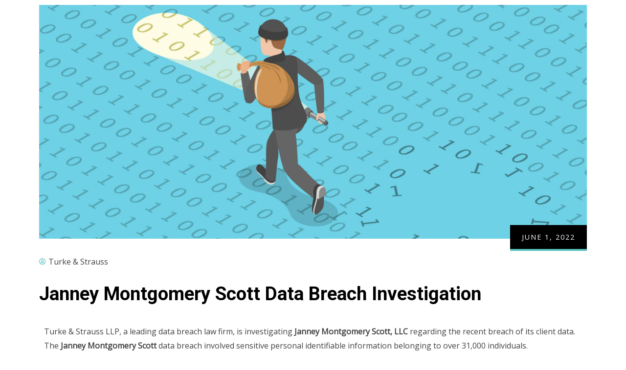

--- FILE ---
content_type: text/html; charset=UTF-8
request_url: https://www.turkestrauss.com/2022/06/01/janney-montgomery-scott-llc-data-breach-investigation/
body_size: 25241
content:
<!DOCTYPE html>
<html dir="ltr" lang="en-US" prefix="og: https://ogp.me/ns#" class="no-js">
<head>
  	<meta http-equiv="content-type" content="text/html; charset=UTF-8">
  	<meta name="viewport" content="width=device-width, initial-scale=1">
  	<link rel="profile" href="https://gmpg.org/xfn/11">
  	<title>Janney Montgomery Scott Data Breach Investigation – Turke &amp; Strauss LLP</title>

		<!-- All in One SEO 4.6.7.1 - aioseo.com -->
		<meta name="description" content="Turke &amp; Strauss LLP, a leading data breach law firm, is investigating Janney Montgomery Scott, LLC regarding the recent breach of its client data. The Janney Montgomery Scott data breach involved sensitive personal identifiable information belonging to over 31,000 individuals. ABOUT JANNEY MONTGOMERY SCOTT LLC: Janney Montgomery Scott is a financial services firm providing advice" />
		<meta name="robots" content="max-image-preview:large" />
		<link rel="canonical" href="https://www.turkestrauss.com/2022/06/01/janney-montgomery-scott-llc-data-breach-investigation/" />
		<meta name="generator" content="All in One SEO (AIOSEO) 4.6.7.1" />
		<meta property="og:locale" content="en_US" />
		<meta property="og:site_name" content="Turke &amp; Strauss LLP –" />
		<meta property="og:type" content="article" />
		<meta property="og:title" content="Janney Montgomery Scott Data Breach Investigation – Turke &amp; Strauss LLP" />
		<meta property="og:description" content="Turke &amp; Strauss LLP, a leading data breach law firm, is investigating Janney Montgomery Scott, LLC regarding the recent breach of its client data. The Janney Montgomery Scott data breach involved sensitive personal identifiable information belonging to over 31,000 individuals. ABOUT JANNEY MONTGOMERY SCOTT LLC: Janney Montgomery Scott is a financial services firm providing advice" />
		<meta property="og:url" content="https://www.turkestrauss.com/2022/06/01/janney-montgomery-scott-llc-data-breach-investigation/" />
		<meta property="article:published_time" content="2022-06-01T18:12:40+00:00" />
		<meta property="article:modified_time" content="2022-06-15T22:06:40+00:00" />
		<meta property="article:publisher" content="https://www.facebook.com/turkestrauss/" />
		<meta name="twitter:card" content="summary" />
		<meta name="twitter:title" content="Janney Montgomery Scott Data Breach Investigation – Turke &amp; Strauss LLP" />
		<meta name="twitter:description" content="Turke &amp; Strauss LLP, a leading data breach law firm, is investigating Janney Montgomery Scott, LLC regarding the recent breach of its client data. The Janney Montgomery Scott data breach involved sensitive personal identifiable information belonging to over 31,000 individuals. ABOUT JANNEY MONTGOMERY SCOTT LLC: Janney Montgomery Scott is a financial services firm providing advice" />
		<script type="application/ld+json" class="aioseo-schema">
			{"@context":"https:\/\/schema.org","@graph":[{"@type":"BlogPosting","@id":"https:\/\/www.turkestrauss.com\/2022\/06\/01\/janney-montgomery-scott-llc-data-breach-investigation\/#blogposting","name":"Janney Montgomery Scott Data Breach Investigation \u2013 Turke & Strauss LLP","headline":"Janney Montgomery Scott Data Breach Investigation","author":{"@id":"https:\/\/www.turkestrauss.com\/author\/turkestrauss_65lgpc\/#author"},"publisher":{"@id":"https:\/\/www.turkestrauss.com\/#organization"},"image":{"@type":"ImageObject","url":"https:\/\/www.turkestrauss.com\/wp-content\/uploads\/2022\/06\/AdobeStock_356949018-scaled-e1654110146301.jpeg","width":2560,"height":1094,"caption":"3d Flat isometric vector concept of data breach, confidential data stealing, cyber attack."},"datePublished":"2022-06-01T13:12:40-05:00","dateModified":"2022-06-15T17:06:40-05:00","inLanguage":"en-US","mainEntityOfPage":{"@id":"https:\/\/www.turkestrauss.com\/2022\/06\/01\/janney-montgomery-scott-llc-data-breach-investigation\/#webpage"},"isPartOf":{"@id":"https:\/\/www.turkestrauss.com\/2022\/06\/01\/janney-montgomery-scott-llc-data-breach-investigation\/#webpage"},"articleSection":"Data Breach"},{"@type":"BreadcrumbList","@id":"https:\/\/www.turkestrauss.com\/2022\/06\/01\/janney-montgomery-scott-llc-data-breach-investigation\/#breadcrumblist","itemListElement":[{"@type":"ListItem","@id":"https:\/\/www.turkestrauss.com\/#listItem","position":1,"name":"Home","item":"https:\/\/www.turkestrauss.com\/","nextItem":"https:\/\/www.turkestrauss.com\/2022\/#listItem"},{"@type":"ListItem","@id":"https:\/\/www.turkestrauss.com\/2022\/#listItem","position":2,"name":"2022","item":"https:\/\/www.turkestrauss.com\/2022\/","nextItem":"https:\/\/www.turkestrauss.com\/2022\/06\/#listItem","previousItem":"https:\/\/www.turkestrauss.com\/#listItem"},{"@type":"ListItem","@id":"https:\/\/www.turkestrauss.com\/2022\/06\/#listItem","position":3,"name":"June","item":"https:\/\/www.turkestrauss.com\/2022\/06\/","nextItem":"https:\/\/www.turkestrauss.com\/2022\/06\/01\/#listItem","previousItem":"https:\/\/www.turkestrauss.com\/2022\/#listItem"},{"@type":"ListItem","@id":"https:\/\/www.turkestrauss.com\/2022\/06\/01\/#listItem","position":4,"name":"1","item":"https:\/\/www.turkestrauss.com\/2022\/06\/01\/","nextItem":"https:\/\/www.turkestrauss.com\/2022\/06\/01\/janney-montgomery-scott-llc-data-breach-investigation\/#listItem","previousItem":"https:\/\/www.turkestrauss.com\/2022\/06\/#listItem"},{"@type":"ListItem","@id":"https:\/\/www.turkestrauss.com\/2022\/06\/01\/janney-montgomery-scott-llc-data-breach-investigation\/#listItem","position":5,"name":"Janney Montgomery Scott Data Breach Investigation","previousItem":"https:\/\/www.turkestrauss.com\/2022\/06\/01\/#listItem"}]},{"@type":"Organization","@id":"https:\/\/www.turkestrauss.com\/#organization","name":"Turke & Strauss LLP","url":"https:\/\/www.turkestrauss.com\/","telephone":"+16082371775","logo":{"@type":"ImageObject","url":"https:\/\/www.turkestrauss.com\/wp-content\/uploads\/2021\/09\/turkestrauss-logo.png","@id":"https:\/\/www.turkestrauss.com\/2022\/06\/01\/janney-montgomery-scott-llc-data-breach-investigation\/#organizationLogo","width":600,"height":75},"image":{"@id":"https:\/\/www.turkestrauss.com\/2022\/06\/01\/janney-montgomery-scott-llc-data-breach-investigation\/#organizationLogo"},"sameAs":["https:\/\/www.facebook.com\/turkestrauss\/","https:\/\/www.instagram.com\/teamturke\/","https:\/\/www.linkedin.com\/company\/turke-&-strauss-llp"]},{"@type":"Person","@id":"https:\/\/www.turkestrauss.com\/author\/turkestrauss_65lgpc\/#author","url":"https:\/\/www.turkestrauss.com\/author\/turkestrauss_65lgpc\/","name":"Turke &amp; Strauss","image":{"@type":"ImageObject","@id":"https:\/\/www.turkestrauss.com\/2022\/06\/01\/janney-montgomery-scott-llc-data-breach-investigation\/#authorImage","url":"https:\/\/secure.gravatar.com\/avatar\/c8c11d247f3894d4990b30b673e35b6a4db9938719c5cc99c7cc67456ae12741?s=96&d=mm&r=g","width":96,"height":96,"caption":"Turke &amp; Strauss"}},{"@type":"WebPage","@id":"https:\/\/www.turkestrauss.com\/2022\/06\/01\/janney-montgomery-scott-llc-data-breach-investigation\/#webpage","url":"https:\/\/www.turkestrauss.com\/2022\/06\/01\/janney-montgomery-scott-llc-data-breach-investigation\/","name":"Janney Montgomery Scott Data Breach Investigation \u2013 Turke & Strauss LLP","description":"Turke & Strauss LLP, a leading data breach law firm, is investigating Janney Montgomery Scott, LLC regarding the recent breach of its client data. The Janney Montgomery Scott data breach involved sensitive personal identifiable information belonging to over 31,000 individuals. ABOUT JANNEY MONTGOMERY SCOTT LLC: Janney Montgomery Scott is a financial services firm providing advice","inLanguage":"en-US","isPartOf":{"@id":"https:\/\/www.turkestrauss.com\/#website"},"breadcrumb":{"@id":"https:\/\/www.turkestrauss.com\/2022\/06\/01\/janney-montgomery-scott-llc-data-breach-investigation\/#breadcrumblist"},"author":{"@id":"https:\/\/www.turkestrauss.com\/author\/turkestrauss_65lgpc\/#author"},"creator":{"@id":"https:\/\/www.turkestrauss.com\/author\/turkestrauss_65lgpc\/#author"},"image":{"@type":"ImageObject","url":"https:\/\/www.turkestrauss.com\/wp-content\/uploads\/2022\/06\/AdobeStock_356949018-scaled-e1654110146301.jpeg","@id":"https:\/\/www.turkestrauss.com\/2022\/06\/01\/janney-montgomery-scott-llc-data-breach-investigation\/#mainImage","width":2560,"height":1094,"caption":"3d Flat isometric vector concept of data breach, confidential data stealing, cyber attack."},"primaryImageOfPage":{"@id":"https:\/\/www.turkestrauss.com\/2022\/06\/01\/janney-montgomery-scott-llc-data-breach-investigation\/#mainImage"},"datePublished":"2022-06-01T13:12:40-05:00","dateModified":"2022-06-15T17:06:40-05:00"},{"@type":"WebSite","@id":"https:\/\/www.turkestrauss.com\/#website","url":"https:\/\/www.turkestrauss.com\/","name":"Turke & Strauss LLP","inLanguage":"en-US","publisher":{"@id":"https:\/\/www.turkestrauss.com\/#organization"}}]}
		</script>
		<!-- All in One SEO -->


<!-- Open Graph Meta Tags generated by Blog2Social 754 - https://www.blog2social.com -->
<meta property="og:title" content="Janney Montgomery Scott Data Breach Investigation"/>
<meta property="og:description" content="Turke &amp; Strauss LLP, a leading data breach law firm, is investigating Janney Montgomery Scott, LLC regarding the recent breach of its client data. The Janne"/>
<meta property="og:url" content="https://www.turkestrauss.com/2022/06/01/janney-montgomery-scott-llc-data-breach-investigation/"/>
<meta property="og:image" content="https://www.turkestrauss.com/wp-content/uploads/2022/06/AdobeStock_356949018-scaled-e1654110146301.jpeg"/>
<meta property="og:image:width" content="2560"/>
<meta property="og:image:height" content="1094"/>
<meta property="og:type" content="article"/>
<meta property="og:article:published_time" content="2022-06-01 13:12:40"/>
<meta property="og:article:modified_time" content="2022-06-15 17:06:40"/>
<!-- Open Graph Meta Tags generated by Blog2Social 754 - https://www.blog2social.com -->

<!-- Twitter Card generated by Blog2Social 754 - https://www.blog2social.com -->
<meta name="twitter:card" content="summary">
<meta name="twitter:title" content="Janney Montgomery Scott Data Breach Investigation"/>
<meta name="twitter:description" content="Turke &amp; Strauss LLP, a leading data breach law firm, is investigating Janney Montgomery Scott, LLC regarding the recent breach of its client data. The Janne"/>
<meta name="twitter:image" content="https://www.turkestrauss.com/wp-content/uploads/2022/06/AdobeStock_356949018-scaled-e1654110146301.jpeg"/>
<!-- Twitter Card generated by Blog2Social 754 - https://www.blog2social.com -->
<meta name="author" content="Turke &amp; Strauss"/>
<link rel='dns-prefetch' href='//www.turkestrauss.com' />
<link rel='dns-prefetch' href='//fonts.googleapis.com' />
<link rel='preconnect' href='https://fonts.gstatic.com' crossorigin />
<link rel="alternate" type="application/rss+xml" title="Turke &amp; Strauss LLP &raquo; Feed" href="https://www.turkestrauss.com/feed/" />
		<!-- This site uses the Google Analytics by MonsterInsights plugin v9.11.1 - Using Analytics tracking - https://www.monsterinsights.com/ -->
							<script src="//www.googletagmanager.com/gtag/js?id=G-8RXPN8KCXG"  data-cfasync="false" data-wpfc-render="false" type="text/javascript" async></script>
			<script data-cfasync="false" data-wpfc-render="false" type="text/javascript">
				var mi_version = '9.11.1';
				var mi_track_user = true;
				var mi_no_track_reason = '';
								var MonsterInsightsDefaultLocations = {"page_location":"https:\/\/www.turkestrauss.com\/2022\/06\/01\/janney-montgomery-scott-llc-data-breach-investigation\/"};
								if ( typeof MonsterInsightsPrivacyGuardFilter === 'function' ) {
					var MonsterInsightsLocations = (typeof MonsterInsightsExcludeQuery === 'object') ? MonsterInsightsPrivacyGuardFilter( MonsterInsightsExcludeQuery ) : MonsterInsightsPrivacyGuardFilter( MonsterInsightsDefaultLocations );
				} else {
					var MonsterInsightsLocations = (typeof MonsterInsightsExcludeQuery === 'object') ? MonsterInsightsExcludeQuery : MonsterInsightsDefaultLocations;
				}

								var disableStrs = [
										'ga-disable-G-8RXPN8KCXG',
									];

				/* Function to detect opted out users */
				function __gtagTrackerIsOptedOut() {
					for (var index = 0; index < disableStrs.length; index++) {
						if (document.cookie.indexOf(disableStrs[index] + '=true') > -1) {
							return true;
						}
					}

					return false;
				}

				/* Disable tracking if the opt-out cookie exists. */
				if (__gtagTrackerIsOptedOut()) {
					for (var index = 0; index < disableStrs.length; index++) {
						window[disableStrs[index]] = true;
					}
				}

				/* Opt-out function */
				function __gtagTrackerOptout() {
					for (var index = 0; index < disableStrs.length; index++) {
						document.cookie = disableStrs[index] + '=true; expires=Thu, 31 Dec 2099 23:59:59 UTC; path=/';
						window[disableStrs[index]] = true;
					}
				}

				if ('undefined' === typeof gaOptout) {
					function gaOptout() {
						__gtagTrackerOptout();
					}
				}
								window.dataLayer = window.dataLayer || [];

				window.MonsterInsightsDualTracker = {
					helpers: {},
					trackers: {},
				};
				if (mi_track_user) {
					function __gtagDataLayer() {
						dataLayer.push(arguments);
					}

					function __gtagTracker(type, name, parameters) {
						if (!parameters) {
							parameters = {};
						}

						if (parameters.send_to) {
							__gtagDataLayer.apply(null, arguments);
							return;
						}

						if (type === 'event') {
														parameters.send_to = monsterinsights_frontend.v4_id;
							var hookName = name;
							if (typeof parameters['event_category'] !== 'undefined') {
								hookName = parameters['event_category'] + ':' + name;
							}

							if (typeof MonsterInsightsDualTracker.trackers[hookName] !== 'undefined') {
								MonsterInsightsDualTracker.trackers[hookName](parameters);
							} else {
								__gtagDataLayer('event', name, parameters);
							}
							
						} else {
							__gtagDataLayer.apply(null, arguments);
						}
					}

					__gtagTracker('js', new Date());
					__gtagTracker('set', {
						'developer_id.dZGIzZG': true,
											});
					if ( MonsterInsightsLocations.page_location ) {
						__gtagTracker('set', MonsterInsightsLocations);
					}
										__gtagTracker('config', 'G-8RXPN8KCXG', {"forceSSL":"true","link_attribution":"true"} );
										window.gtag = __gtagTracker;										(function () {
						/* https://developers.google.com/analytics/devguides/collection/analyticsjs/ */
						/* ga and __gaTracker compatibility shim. */
						var noopfn = function () {
							return null;
						};
						var newtracker = function () {
							return new Tracker();
						};
						var Tracker = function () {
							return null;
						};
						var p = Tracker.prototype;
						p.get = noopfn;
						p.set = noopfn;
						p.send = function () {
							var args = Array.prototype.slice.call(arguments);
							args.unshift('send');
							__gaTracker.apply(null, args);
						};
						var __gaTracker = function () {
							var len = arguments.length;
							if (len === 0) {
								return;
							}
							var f = arguments[len - 1];
							if (typeof f !== 'object' || f === null || typeof f.hitCallback !== 'function') {
								if ('send' === arguments[0]) {
									var hitConverted, hitObject = false, action;
									if ('event' === arguments[1]) {
										if ('undefined' !== typeof arguments[3]) {
											hitObject = {
												'eventAction': arguments[3],
												'eventCategory': arguments[2],
												'eventLabel': arguments[4],
												'value': arguments[5] ? arguments[5] : 1,
											}
										}
									}
									if ('pageview' === arguments[1]) {
										if ('undefined' !== typeof arguments[2]) {
											hitObject = {
												'eventAction': 'page_view',
												'page_path': arguments[2],
											}
										}
									}
									if (typeof arguments[2] === 'object') {
										hitObject = arguments[2];
									}
									if (typeof arguments[5] === 'object') {
										Object.assign(hitObject, arguments[5]);
									}
									if ('undefined' !== typeof arguments[1].hitType) {
										hitObject = arguments[1];
										if ('pageview' === hitObject.hitType) {
											hitObject.eventAction = 'page_view';
										}
									}
									if (hitObject) {
										action = 'timing' === arguments[1].hitType ? 'timing_complete' : hitObject.eventAction;
										hitConverted = mapArgs(hitObject);
										__gtagTracker('event', action, hitConverted);
									}
								}
								return;
							}

							function mapArgs(args) {
								var arg, hit = {};
								var gaMap = {
									'eventCategory': 'event_category',
									'eventAction': 'event_action',
									'eventLabel': 'event_label',
									'eventValue': 'event_value',
									'nonInteraction': 'non_interaction',
									'timingCategory': 'event_category',
									'timingVar': 'name',
									'timingValue': 'value',
									'timingLabel': 'event_label',
									'page': 'page_path',
									'location': 'page_location',
									'title': 'page_title',
									'referrer' : 'page_referrer',
								};
								for (arg in args) {
																		if (!(!args.hasOwnProperty(arg) || !gaMap.hasOwnProperty(arg))) {
										hit[gaMap[arg]] = args[arg];
									} else {
										hit[arg] = args[arg];
									}
								}
								return hit;
							}

							try {
								f.hitCallback();
							} catch (ex) {
							}
						};
						__gaTracker.create = newtracker;
						__gaTracker.getByName = newtracker;
						__gaTracker.getAll = function () {
							return [];
						};
						__gaTracker.remove = noopfn;
						__gaTracker.loaded = true;
						window['__gaTracker'] = __gaTracker;
					})();
									} else {
										console.log("");
					(function () {
						function __gtagTracker() {
							return null;
						}

						window['__gtagTracker'] = __gtagTracker;
						window['gtag'] = __gtagTracker;
					})();
									}
			</script>
							<!-- / Google Analytics by MonsterInsights -->
		<style id='wp-img-auto-sizes-contain-inline-css' type='text/css'>
img:is([sizes=auto i],[sizes^="auto," i]){contain-intrinsic-size:3000px 1500px}
/*# sourceURL=wp-img-auto-sizes-contain-inline-css */
</style>
<link rel='stylesheet' id='kitecx-fonts-css' href='https://fonts.googleapis.com/css2?family=Roboto:wght@400;500;700;800&#038;display=swap' type='text/css' media='all' />
<link rel='stylesheet' id='dashicons-css' href='https://www.turkestrauss.com/wp-includes/css/dashicons.min.css?ver=6.9' type='text/css' media='all' />
<link rel='stylesheet' id='owl-carousel-css' href='https://www.turkestrauss.com/wp-content/themes/kitecx/js/owl-carousel/assets/owl.carousel.css?ver=6.9' type='text/css' media='all' />
<link rel='stylesheet' id='magnific-css' href='https://www.turkestrauss.com/wp-content/themes/kitecx/js/magnific/magnific-popup.css?ver=6.9' type='text/css' media='all' />
<link rel='stylesheet' id='fontawesome-css' href='https://www.turkestrauss.com/wp-content/themes/kitecx/css/fontawesome/css/all.css?ver=6.9' type='text/css' media='all' />
<link rel='stylesheet' id='line-awesome-css' href='https://www.turkestrauss.com/wp-content/themes/kitecx/css/line-awesome/css/line-awesome.min.css?ver=6.9' type='text/css' media='all' />
<link rel='stylesheet' id='kitecx-style-css' href='https://www.turkestrauss.com/wp-content/themes/kitecx/style.css?ver=6.9' type='text/css' media='all' />
<link rel='stylesheet' id='bootstrap-css' href='https://www.turkestrauss.com/wp-content/themes/kitecx/css/bootstrap.css?ver=1.0.1' type='text/css' media='all' />
<link rel='stylesheet' id='kitecx-template-css' href='https://www.turkestrauss.com/wp-content/themes/kitecx/css/template.css?ver=1.0.1' type='text/css' media='all' />
<style id='wp-emoji-styles-inline-css' type='text/css'>

	img.wp-smiley, img.emoji {
		display: inline !important;
		border: none !important;
		box-shadow: none !important;
		height: 1em !important;
		width: 1em !important;
		margin: 0 0.07em !important;
		vertical-align: -0.1em !important;
		background: none !important;
		padding: 0 !important;
	}
/*# sourceURL=wp-emoji-styles-inline-css */
</style>
<style id='classic-theme-styles-inline-css' type='text/css'>
/*! This file is auto-generated */
.wp-block-button__link{color:#fff;background-color:#32373c;border-radius:9999px;box-shadow:none;text-decoration:none;padding:calc(.667em + 2px) calc(1.333em + 2px);font-size:1.125em}.wp-block-file__button{background:#32373c;color:#fff;text-decoration:none}
/*# sourceURL=/wp-includes/css/classic-themes.min.css */
</style>
<link rel='stylesheet' id='contact-form-7-css' href='https://www.turkestrauss.com/wp-content/plugins/contact-form-7/includes/css/styles.css?ver=5.9.7' type='text/css' media='all' />
<link rel='stylesheet' id='elementor-icons-css' href='https://www.turkestrauss.com/wp-content/plugins/elementor/assets/lib/eicons/css/elementor-icons.min.css?ver=5.30.0' type='text/css' media='all' />
<link rel='stylesheet' id='elementor-frontend-css' href='https://www.turkestrauss.com/wp-content/plugins/elementor/assets/css/frontend-lite.min.css?ver=3.23.2' type='text/css' media='all' />
<link rel='stylesheet' id='swiper-css' href='https://www.turkestrauss.com/wp-content/plugins/elementor/assets/lib/swiper/v8/css/swiper.min.css?ver=8.4.5' type='text/css' media='all' />
<link rel='stylesheet' id='elementor-post-7-css' href='https://www.turkestrauss.com/wp-content/uploads/elementor/css/post-7.css?ver=1721755157' type='text/css' media='all' />
<link rel='stylesheet' id='gva-element-base-css' href='https://www.turkestrauss.com/wp-content/plugins/kitecx-themer/elementor/assets/css/base.css?ver=6.9' type='text/css' media='all' />
<link rel='stylesheet' id='elementor-pro-css' href='https://www.turkestrauss.com/wp-content/plugins/elementor-pro/assets/css/frontend-lite.min.css?ver=3.21.0' type='text/css' media='all' />
<link rel='stylesheet' id='font-awesome-5-all-css' href='https://www.turkestrauss.com/wp-content/plugins/elementor/assets/lib/font-awesome/css/all.min.css?ver=3.23.2' type='text/css' media='all' />
<link rel='stylesheet' id='font-awesome-4-shim-css' href='https://www.turkestrauss.com/wp-content/plugins/elementor/assets/lib/font-awesome/css/v4-shims.min.css?ver=3.23.2' type='text/css' media='all' />
<link rel='stylesheet' id='elementor-post-1786-css' href='https://www.turkestrauss.com/wp-content/uploads/elementor/css/post-1786.css?ver=1722071304' type='text/css' media='all' />
<link rel='stylesheet' id='elementor-post-1012-css' href='https://www.turkestrauss.com/wp-content/uploads/elementor/css/post-1012.css?ver=1721755259' type='text/css' media='all' />
<link rel="preload" as="style" href="https://fonts.googleapis.com/css?family=Open%20Sans&#038;display=swap&#038;ver=1715374517" /><link rel="stylesheet" href="https://fonts.googleapis.com/css?family=Open%20Sans&#038;display=swap&#038;ver=1715374517" media="print" onload="this.media='all'"><noscript><link rel="stylesheet" href="https://fonts.googleapis.com/css?family=Open%20Sans&#038;display=swap&#038;ver=1715374517" /></noscript><link rel='stylesheet' id='kitecx-custom-style-css' href='https://www.turkestrauss.com/wp-content/themes/kitecx/css/custom_script.css?ver=6.9' type='text/css' media='all' />
<style id='kitecx-custom-style-inline-css' type='text/css'>
body, .tooltip, .popover,#wp-calendar caption, dl, .elementor-widget-button a, .milestone-block.style-2 .box-content .milestone-content .milestone-number-inner,.gva-testimonial-carousel.style-1 .testimonial-item .testimonial-content-inner .testimonial-information span.testimonial-name,.gsc-work-process .box-content .number-text, .social-networks-post > li.title-share, #comments ol.comment-list li #respond #reply-title #cancel-comment-reply-link, #ui-datepicker-div, #ui-datepicker-div button,.woocommerce-page .content-page-inner input.button, .woocommerce-page .content-page-inner a.button, .woocommerce-cart-form__contents thead tr th,.woocommerce-cart-form__contents .woocommerce-cart-form__cart-item td.product-name, .woocommerce .button[type*="submit"]{ font-family:Open Sans,sans-serif;} body{color:#414042; }div.page { color: #414042;}div.page a{ color: #58C3BD;}
/*# sourceURL=kitecx-custom-style-inline-css */
</style>
<link rel='stylesheet' id='kitecx-custom-style-color-css' href='https://www.turkestrauss.com/wp-content/themes/kitecx/css/custom_script.css?ver=6.9' type='text/css' media='all' />
<style id='kitecx-custom-style-color-inline-css' type='text/css'>
a:hover{ color: #58C3BD;}.page-links > a:hover, .page-links > span:not(.page-links-title):hover{ border-color: 1px solid #58C3BD;}.page-links > span:not(.page-links-title){ border: 1px solid #58C3BD;}.page-links .post-page-numbers:hover{ border-color: #58C3BD;}.page-links span.post-page-numbers{ border-color: #58C3BD;}blockquote{ border-left: 2px solid #58C3BD !important;}.wp-block-pullquote.is-style-solid-color{ border-left: 2px solid #58C3BD !important;}ul.feature-list > li:after, ul.list-style-1 > li:after{ color: #58C3BD;}ul.list-style-2 > li{ color: #58C3BD;}.pager .paginations a:hover{ color: #58C3BD; border-color: #58C3BD;}.pager .paginations a.active{ background: #58C3BD; border-color: #58C3BD;}.bg-theme{ background: #58C3BD !important;}.bg-theme-2{ background: #58C3BD !important;}.text-theme{ color: #58C3BD !important;}.hover-color-theme a:hover{ color: #58C3BD !important;}.hover-color-theme-2 a:hover{ color: #58C3BD !important;}.btn:after, .btn-theme:after, .btn:after, .btn-white:after, .btn-gray:after, .btn-black:after, .btn-black-2:after, input[type*="submit"]:not(.fa):not(.btn-theme):after, #tribe-events .tribe-events-button:after, .tribe-events-button:after{ background: #58C3BD;}.btn:hover, .btn-theme:hover, .btn:hover, .btn-white:hover, .btn-gray:hover, .btn-black:hover, .btn-black-2:hover, input[type*="submit"]:not(.fa):not(.btn-theme):hover, #tribe-events .tribe-events-button:hover, .tribe-events-button:hover{ background: #58C3BD;}.btn-theme{ background: #58C3BD;}.btn-theme:before{ background: #58C3BD;}.btn-black:after, input[type*="submit"]:not(.fa):not(.btn-theme):after{ background: #58C3BD;}.btn-black:hover, input[type*="submit"]:not(.fa):not(.btn-theme):hover{ background: #58C3BD;}.btn-white:after{ background: #58C3BD;}.btn-white:hover, .btn-white:focus, .btn-white:active{ background: #58C3BD;}#tribe-events .tribe-events-button:hover, .tribe-events-button:hover{ background: #58C3BD;}.btn-inline:hover{ color: #58C3BD;}.socials a i{ background: #58C3BD;}.socials-2 li a i:hover{ color: #58C3BD;}.alert-danger{ background: #58C3BD;}.desc-slider a{ color: #58C3BD;}footer .footer-main a:hover{ color: #58C3BD;}.gva-search .control-search:hover i, .gva-search .control-search:focus i, .gva-search .control-search.search-open i{ color: #58C3BD;}.header-mobile .topbar-mobile .topbar-left .topbar-information i{ color: #58C3BD;}.header-default .header-bottom .header-bottom-inner .gsc-search-box .control-search:hover svg{ fill: #58C3BD;}ul.gva-nav-menu > li .submenu-inner li a:hover, ul.gva-nav-menu > li .submenu-inner li a:focus, ul.gva-nav-menu > li .submenu-inner li a:active, ul.gva-nav-menu > li ul.submenu-inner li a:hover, ul.gva-nav-menu > li ul.submenu-inner li a:focus, ul.gva-nav-menu > li ul.submenu-inner li a:active{ color: #58C3BD;}.gavias-off-canvas-toggle{ background: #58C3BD;}#gavias-off-canvas .off-canvas-top .top-social > a:hover{ background: #58C3BD; border-color: #58C3BD;}#gavias-off-canvas .off-canvas-top .gavias-off-canvas-close:hover{ background: #58C3BD;}#gavias-off-canvas ul#menu-main-menu > li > a.active > a{ color: #58C3BD;}#gavias-off-canvas ul#menu-main-menu > li .submenu-inner.dropdown-menu li a:hover, #gavias-off-canvas ul#menu-main-menu > li .submenu-inner.dropdown-menu li a:focus{ color: #58C3BD;}#gavias-off-canvas ul#menu-main-menu > li .submenu-inner.dropdown-menu li.active > a{ color: #58C3BD;}.gva-offcanvas-content a:hover{ color: #58C3BD;}.gva-offcanvas-content .close-canvas a:hover{ color: #58C3BD;}.gva-offcanvas-content #gva-mobile-menu ul.gva-mobile-menu > li a:hover{ color: #58C3BD;}.gva-offcanvas-content #gva-mobile-menu ul.gva-mobile-menu > li.menu-item-has-children .caret:hover{ color: #58C3BD;}.gva-offcanvas-content #gva-mobile-menu ul.gva-mobile-menu > li ul.submenu-inner li a:hover, .gva-offcanvas-content #gva-mobile-menu ul.gva-mobile-menu > li div.submenu-inner li a:hover{ color: #58C3BD;}.megamenu-main .widget.widget-html ul li strong{ color: #58C3BD;}.elementor-sidebar-widget .title:before{ background: #58C3BD;}.bg-row-theme, .bg-col-theme > .elementor-column-wrap, .bg-col-theme > .elementor-widget-wrap{ background-color: #58C3BD;}.col-bg-theme-inner > .elementor-column-wrap > .elementor-widget-wrap{ background: #58C3BD;}.elementor-widget-icon-box .elementor-icon-box-icon .elementor-icon{ color: #58C3BD; fill: #58C3BD;}.elementor-icon-list-items .elementor-icon-list-item .elementor-icon-list-icon{ color: #58C3BD;}.elementor-icon-list-items .elementor-icon-list-item .elementor-icon-list-icon span, .elementor-icon-list-items .elementor-icon-list-item .elementor-icon-list-text span{ color: #58C3BD;}.elementor-icon-list-items .elementor-icon-list-item a:hover{ color: #58C3BD;}.elementor-icon-list-items .elementor-icon-list-item a:hover .elementor-icon-list-text{ color: #58C3BD;}.post-small .post .cat-links a{ color: #58C3BD;}.gsc-career .box-content .job-type{ background: #58C3BD;}.gva-hover-box-carousel .hover-box-item .box-content .box-icon{ background: #58C3BD;}.gsc-countdown{ background: #58C3BD;}.gsc-icon-box-group.style-2 .icon-box-item-content .icon-box-item-inner .box-icon i{ color: #58C3BD;}.gsc-icon-box-group.style-2 .icon-box-item-content .icon-box-item-inner .box-icon svg{ fill: #58C3BD;}.gsc-icon-box-group.layout-carousel.style-2 .owl-stage-outer .owl-item.center .icon-box-item-content .icon-box-item-inner{ border-bottom-color: #58C3BD;}.gsc-icon-box-styles.style-1 .icon-box-content:hover .icon-box-content, .gsc-icon-box-styles.style-1 .icon-box-content.active .icon-box-content{ background: #58C3BD;}.gsc-icon-box-styles.style-2 .box-icon .box-icon-inner i, .gsc-icon-box-styles.style-2 .box-icon .box-icon-inner svg{ color: #58C3BD; fill: #58C3BD;}.gsc-icon-box-styles.style-2:hover .box-icon i, .gsc-icon-box-styles.style-2:hover .box-icon svg, .gsc-icon-box-styles.style-2.active .box-icon i, .gsc-icon-box-styles.style-2.active .box-icon svg{ color: #58C3BD !important; fill: #58C3BD !important;}.gsc-icon-box-styles.style-2:hover .bg-image, .gsc-icon-box-styles.style-2.active .bg-image{ background: #58C3BD;}.milestone-block.style-2 .box-content .milestone-icon .icon{ color: #58C3BD;}.milestone-block.style-2 .box-content .milestone-icon .icon svg{ fill: #58C3BD;}.milestone-block.style-3 .box-content .milestone-icon .icon:after{ background: #58C3BD;}.milestone-block.style-3 .box-content .milestone-content .milestone-number-inner{ color: #58C3BD;}.gsc-heading .heading-video .video-link{ background: #58C3BD;}.gsc-heading .title strong{ color: #58C3BD;}.gsc-heading .title-desc ul > li:before{ background: #58C3BD;}.gsc-image-content.skin-v2 .box-content .title span{ color: #58C3BD;}.gsc-image-content.skin-v3 .shape-2{ background-color: #58C3BD;}.gsc-image-content.skin-v5 .image-second .line-color{ background: #58C3BD;}.gsc-image-content.skin-v5 .title{ color: #58C3BD;}.gsc-image-content.skin-v5 .title .box-icon{ color: #58C3BD; fill: #58C3BD;}.gva-posts-grid .posts-grid-filter ul.nav-tabs > li > a.active{ color: #58C3BD;}.gva-posts-sticky .gva-content-items .first-post .post .entry-content{ background: #58C3BD;}.gva-posts-sticky .gva-content-items .first-post .post .entry-content:after{ background: #58C3BD;}.gva-testimonial-carousel.style-1 .testimonial-item:hover .testimonial-image{ border-color: #58C3BD;}.gva-testimonial-carousel.style-1 .testimonial-item:hover .testimonial-content-inner .quote-icon{ color: #58C3BD;}.gva-testimonial-carousel.style-1 .owl-item.first .testimonial-image{ border-color: #58C3BD;}.gva-testimonial-carousel.style-1 .owl-item.first .testimonial-content-inner .quote-icon{ color: #58C3BD;}.gva-testimonial-carousel.style-3 .testimonial-item .testimonial-item-content .testimonial-image .icon-quote{ background: #58C3BD;}.gva-testimonial-carousel.style-3 .testimonial-item .testimonial-item-content:hover .icon-quote{ background: #58C3BD;}.gva-testimonial-single.style-2 .testimonial-item .testimonial-video .video-link{ background: #58C3BD;}.gsc-video-box.style-1 .video-inner .video-content .video-action .popup-video{ color: #58C3BD;}.gsc-video-box.style-2 .video-inner .video-content .video-action .popup-video{ background: #58C3BD;}.gsc-video-box.style-2 .video-inner .video-content .video-action .popup-video::before{ border: 1px solid #58C3BD;}.gsc-video-box.style-2 .video-inner .video-content .video-action .popup-video::after{ border: 1px solid #58C3BD;}.gsc-video-box.style-2 .video-inner .video-content .title{ color: #58C3BD;}.gva-video-carousel .video-item-inner .video-link{ background: #58C3BD;}.gsc-tabs-content .nav_tabs > li a.active{ background: #58C3BD;}.gsc-tabs-content .nav_tabs > li a.active:after{ background: #58C3BD;}.gsc-tabs-content .tab-content .tab-pane .tab-content-item ul > li:after{ color: #58C3BD;}.gsc-team .team-position{ color: #58C3BD;}.gsc-team.team-horizontal .team-header .social-list a:hover{ color: #58C3BD !important;}.gsc-team.team-horizontal .team-name:after{ background: #58C3BD;}.gsc-team.team-vertical .team-body .info{ background: #58C3BD;}.gsc-work-process .box-content .number-text{ background: #58C3BD;}.gsc-work-process:hover .box-content .number-text, .gsc-work-process.active .box-content .number-text{ background: #58C3BD;}.gsc-listings-banner .number-listings{ background: #58C3BD;}.gva-locations-map .makers .location-item .maker-item-inner .right .location-title:hover{ color: #58C3BD;}.gva-locations-map .makers .location-item .maker-item-inner:hover .location-title, .gva-locations-map .makers .location-item .maker-item-inner.active .location-title{ color: #58C3BD;}.gva-locations-map .makers .location-item .maker-item-inner:hover .icon, .gva-locations-map .makers .location-item .maker-item-inner.active .icon{ color: #58C3BD;}.widget .widget-title:after, .widget .widgettitle:after, .widget .wpb_singleimage_heading:after, .wpb_single_image .widget-title:after, .wpb_single_image .widgettitle:after, .wpb_single_image .wpb_singleimage_heading:after, .wpb_content_element .widget-title:after, .wpb_content_element .widgettitle:after, .wpb_content_element .wpb_singleimage_heading:after{ background: #58C3BD;}.color-theme .widget-title, .color-theme .widgettitle{ color: #58C3BD !important;}.wp-sidebar ul li a:hover, .elementor-widget-sidebar ul li a:hover{ color: #58C3BD;}.wp-sidebar .post-author, .wp-sidebar .post-date, .elementor-widget-sidebar .post-author, .elementor-widget-sidebar .post-date{ color: #58C3BD;}#wp-footer .footer-widgets .widget_categories a:hover, #wp-footer .footer-widgets .widget_archive a:hover, #wp-footer .footer-widgets .wp-sidebar .widget_nav_menu a:hover, #wp-footer .footer-widgets #wp-footer .widget_nav_menu a:hover, #wp-footer .footer-widgets .elementor-widget-sidebar .widget_nav_menu a:hover, #wp-footer .footer-widgets .widget_pages a:hover, #wp-footer .footer-widgets .widget_meta a:hover{ color: #58C3BD !important;}#wp-footer .footer-widgets .widget_tag_cloud .tagcloud > a:hover{ border-color: #58C3BD; color: #fff;}.widget_calendar .wp-calendar-table td a{ color: #58C3BD;}.widget_calendar .wp-calendar-table #today{ color: #58C3BD;}.widget_calendar .wp-calendar-table #today:after{ background: #58C3BD;}.widget_tag_cloud .tagcloud > a:hover{ background: #58C3BD;}.widget_categories ul > li > a:hover, .widget_archive ul > li > a:hover, .wp-sidebar .widget_nav_menu ul > li > a:hover, #wp-footer .widget_nav_menu ul > li > a:hover, .elementor-widget-sidebar .widget_nav_menu ul > li > a:hover, .widget_pages ul > li > a:hover, .widget_meta ul > li > a:hover{ color: #58C3BD;}.widget_rss ul > li a .post-date, .widget_recent_entries ul > li a .post-date, .gva_widget_recent_entries ul > li a .post-date{ color: #58C3BD;}.gva_widget_recent_entries ul li .post-content .post-comments .icon{ color: #58C3BD;}.widget_rss > ul li .rss-date{ color: #58C3BD;}.opening-time .phone{ color: #58C3BD;}.helping-text{ color: #58C3BD;}.support-box .phone a{ color: #58C3BD;}.download-box a:hover{ color: #58C3BD;}.post:not(.post-single-content) .entry-content .content-inner .entry-meta .meta-inline > span i{ color: #58C3BD;}.post:not(.post-single-content) .entry-content .content-inner .entry-meta .meta-inline .entry-date{ color: #58C3BD;}.post:not(.post-single-content) .tag-links > a:hover{ background: #58C3BD;}.post.post-style-2 .entry-content .entry-meta .left{ border: 2px solid #58C3BD;}.post.post-style-2 .entry-content .entry-meta .right i{ color: #58C3BD;}.post.post-style-2:hover .entry-content .entry-meta .left{ border-color: #58C3BD;}.post.post-single-content .entry-content .entry-meta .meta-inline > span i{ color: #58C3BD;}.post.post-single-content .entry-content .entry-meta .meta-inline .entry-date{ color: #58C3BD;}.post.post-single-content .entry-content .cat-links i{ color: #58C3BD;}.post.post-single-content .entry-content .cat-links a:hover{ color: #58C3BD;}.post.post-single-content .entry-content .post-content input[type="submit"]{ background: #58C3BD;}.post.post-single-content .tag-links > a:hover{ background: #58C3BD;}.social-networks-post > li:not(.title-share) a:hover{ background: #58C3BD; border-color: #58C3BD;}.post-navigation a:hover{ background: #58C3BD;}.tribe-event-list-block .tribe-event-right .content-inner .tribe-events-event-meta .icon{ color: #58C3BD;}.tribe-events .tribe-events-c-ical__link{ border-color: #58C3BD; color: #58C3BD;}.tribe-events .tribe-events-c-ical__link:hover, .tribe-events .tribe-events-c-ical__link:active, .tribe-events .tribe-events-c-ical__link:focus{ background-color: #58C3BD;}.tribe-common .tribe-common-c-btn, .tribe-common a.tribe-common-c-btn{ background: #58C3BD;}.tribe-common .tribe-common-c-btn:hover, .tribe-common .tribe-common-c-btn:active, .tribe-common .tribe-common-c-btn:focus, .tribe-common a.tribe-common-c-btn:hover, .tribe-common a.tribe-common-c-btn:active, .tribe-common a.tribe-common-c-btn:focus{ background: #58C3BD; opacity: 0.8;}.tribe-events-single .tribe-events-schedule .icon{ color: #58C3BD;}.tribe-events-single .tribe-events-event-meta .tribe-event-single-detail .tribe-event-single-meta-detail > div .icon{ color: #58C3BD;}.tribe-events-single .tribe-events-event-meta .tribe-event-meta-bottom .event-single-organizer > .content-inner .meta-item .icon svg{ fill: #58C3BD;}.tribe-events-single .tribe-events-event-meta .tribe-event-meta-bottom .event-single-venue > .content-inner{ background: #58C3BD;}.tribe-events-single .tribe-events-event-meta .tribe-event-meta-bottom .event-single-venue > .content-inner:after{ background: #58C3BD;}.post-type-archive-tribe_events table.tribe-events-calendar tbody td .tribe-events-tooltip .tribe-events-event-body .tribe-event-duration{ color: #58C3BD;}.post-type-archive-tribe_events table.tribe-events-calendar tbody td:hover{ border-bottom: 2px solid #58C3BD !important;}.team-block.team-v1 .team-image .socials-team a:hover{ color: #58C3BD;}.team-block.team-v1 .team-content .socials-team a:hover{ background: #58C3BD;}.team-block-single .socials-team a:hover{ background: #58C3BD; border-color: #58C3BD;}.portfolio-v1 .images .link-gallery:hover{ background: #58C3BD;}.portfolio-v1 .portfolio-content .content-inner .title a:hover{ color: #58C3BD;}.portfolio-v2 .images .link:hover{ background: #58C3BD;}.portfolio-v2:hover .portfolio-content, .portfolio-v2:active .portfolio-content, .portfolio-v2:focus .portfolio-content{ background: #58C3BD;}.pagination .disabled{ background: #58C3BD;}.pagination .current{ background: #58C3BD;}.content-page-index .post-masonry-index .post.sticky .entry-content:before{ color: #58C3BD;}.wpcf7-form select{ background: #58C3BD;}.newsletter-form input[type="email"]:focus{ border-bottom-color: #58C3BD;}.newsletter-form .form-action:hover i{ color: #58C3BD;}#comments .comments-title:after{ background: #58C3BD;}#comments #add_review_button, #comments #submit{ background: #58C3BD;}#comments #reply-title{ color: #58C3BD;}#comments ol.comment-list .the-comment .comment-info:after{ background: #58C3BD;}#comments ol.comment-list .the-comment .comment-info a:hover{ color: #58C3BD;}#comments ol.comment-list .the-comment .comment-action-wrap a{ color: #58C3BD;}.pingbacklist > li .the-comment .comment-info:after{ background: #58C3BD;}.pingbacklist > li .the-comment .comment-info a:hover{ color: #58C3BD;}.pingbacklist > li .the-comment .comment-action-wrap a{ color: #58C3BD;}.cld-like-dislike-wrap .cld-like-wrap{ color: #58C3BD;}.cld-like-dislike-wrap .cld-like-wrap a{ color: #58C3BD;}.owl-carousel .owl-nav > div, .flex-control-nav .owl-nav > div, .ctf-tweets .owl-nav > div{ background: #58C3BD;}ul.nav-tabs > li > a:hover, ul.nav-tabs > li > a:focus, ul.nav-tabs > li > a:active{ color: #58C3BD;}ul.nav-tabs > li.active > a{ background: #58C3BD;}.select2-container .select2-dropdown ul.select2-results__options li.select2-results__option--highlighted{ color: #58C3BD;}.select2-container .select2-dropdown ul.select2-results__options li[aria-selected="true"]{ color: #58C3BD;}.select2-container .select2-selection .select2-selection__rendered .select2-selection__clear{ background: #58C3BD;}.select2-selection.select2-selection--multiple .select2-selection__rendered li.select2-selection__choice .select2-selection__choice__remove{ background: #58C3BD;}#ui-datepicker-div button{ background: #58C3BD;}#ui-datepicker-div .ui-widget-header{ background: #58C3BD;}.woocommerce-tab-product-info .submit{ background: #58C3BD;}.minibasket.light i{ color: #58C3BD;}table.variations a.reset_variations{ color: #58C3BD !important;}.single-product .social-networks > li a:hover{ color: #58C3BD;}.single-product .image_frame .woocommerce-product-gallery__trigger:hover{ background: #58C3BD;}.single-product .image_frame .onsale{ background: #58C3BD;}.single-product ol.flex-control-nav.flex-control-thumbs .owl-item img.flex-active{ border: 1px solid #58C3BD;}.single-product .product-single-main.product-type-grouped table.group_table tr td.label a:hover, .single-product .product-single-main.product-type-grouped table.group_table tr td label a:hover{ color: #58C3BD;}.single-product .entry-summary .woocommerce-product-rating .woocommerce-review-link:hover{ color: #58C3BD;}.single-product .entry-summary .price{ color: #58C3BD;}.single-product .product-single-inner .cart .button:hover, .single-product .product-single-inner .add-cart .button:hover{ background: #58C3BD;}.single-product .product-single-inner .yith-wcwl-add-to-wishlist a{ background: #58C3BD;}.single-product .product-single-inner .yith-wcwl-add-to-wishlist a:hover{ background: #58C3BD;}.single-product .product-single-inner a.compare{ background: #58C3BD;}.single-product .product-single-inner a.compare:hover{ background: #58C3BD;}.single-product .product-single-inner form.cart .table-product-group td.label a:hover{ color: #58C3BD;}.single-product .product-single-inner form.cart .add-cart button{ background: #58C3BD;}.single-product .product-single-inner form.cart .add-cart button:hover{ background: #58C3BD;}.single-product .product_meta > span a:hover{ color: #58C3BD;}.woocommerce-account .woocommerce-MyAccount-navigation ul > li.is-active a{ color: #58C3BD;}.woocommerce #breadcrumb a:hover{ color: #58C3BD;}.woocommerce-page .content-page-inner input.button:hover, .woocommerce-page .content-page-inner a.button:hover{ background: #58C3BD;}.woocommerce-cart-form__contents .woocommerce-cart-form__cart-item td.product-remove a.remove{ background: #58C3BD;}.shop-loop-actions .quickview a:hover, .shop-loop-actions .yith-wcwl-add-to-wishlist a:hover, .shop-loop-actions .yith-compare a:hover, .shop-loop-actions .add-to-cart a:hover{ background: #58C3BD;}.shop-loop-price .price{ color: #58C3BD;}.gva-countdown .countdown-times > div.day{ color: #58C3BD;}.product_list_widget.cart_list .widget-product .name a:hover{ color: #58C3BD !important;}.product_list_widget.cart_list .widget-product .remove{ background: #58C3BD;}.woo-display-mode > a:hover, .woo-display-mode > a:active, .woo-display-mode > a:focus, .woo-display-mode > a.active{ background: #58C3BD;}.filter-sidebar .filter-sidebar-inner.layout-offcavas .filter-close{ background: #58C3BD;}.woocommerce .button[type*="submit"]:hover{ background: #58C3BD;}.widget.widget_layered_nav ul > li a:hover{ color: #58C3BD;}.widget.widget_product_categories li.current-cat > a{ color: #58C3BD !important;}.widget.widget_product_categories ul.product-categories > li.has-sub .cat-caret:hover{ color: #58C3BD;}.widget.widget_product_categories ul.product-categories > li ul a:hover{ color: #58C3BD;} 
/*# sourceURL=kitecx-custom-style-color-inline-css */
</style>
<link rel='stylesheet' id='google-fonts-1-css' href='https://fonts.googleapis.com/css?family=Roboto%3A100%2C100italic%2C200%2C200italic%2C300%2C300italic%2C400%2C400italic%2C500%2C500italic%2C600%2C600italic%2C700%2C700italic%2C800%2C800italic%2C900%2C900italic%7CRoboto+Slab%3A100%2C100italic%2C200%2C200italic%2C300%2C300italic%2C400%2C400italic%2C500%2C500italic%2C600%2C600italic%2C700%2C700italic%2C800%2C800italic%2C900%2C900italic&#038;display=auto&#038;ver=6.9' type='text/css' media='all' />
<link rel="preconnect" href="https://fonts.gstatic.com/" crossorigin><script type="text/javascript" src="https://www.turkestrauss.com/wp-includes/js/jquery/jquery.min.js?ver=3.7.1" id="jquery-core-js"></script>
<script type="text/javascript" src="https://www.turkestrauss.com/wp-includes/js/jquery/jquery-migrate.min.js?ver=3.4.1" id="jquery-migrate-js"></script>
<script type="text/javascript" src="https://www.turkestrauss.com/wp-content/themes/kitecx/js/bootstrap.min.js?ver=6.9" id="bootstrap-js"></script>
<script type="text/javascript" src="https://www.turkestrauss.com/wp-content/themes/kitecx/js/perfect-scrollbar.jquery.min.js?ver=6.9" id="perfect-scrollbar-js"></script>
<script type="text/javascript" src="https://www.turkestrauss.com/wp-content/themes/kitecx/js/magnific/jquery.magnific-popup.min.js?ver=6.9" id="jquery-magnific-popup-js"></script>
<script type="text/javascript" src="https://www.turkestrauss.com/wp-content/themes/kitecx/js/jquery.cookie.js?ver=6.9" id="jquery-cookie-js"></script>
<script type="text/javascript" src="https://www.turkestrauss.com/wp-content/themes/kitecx/js/owl-carousel/owl.carousel.min.js?ver=6.9" id="owl-carousel-js"></script>
<script type="text/javascript" src="https://www.turkestrauss.com/wp-content/themes/kitecx/js/jquery.appear.js?ver=6.9" id="jquery-appear-js"></script>
<script type="text/javascript" src="https://www.turkestrauss.com/wp-includes/js/imagesloaded.min.js?ver=5.0.0" id="imagesloaded-js"></script>
<script type="text/javascript" src="https://www.turkestrauss.com/wp-includes/js/masonry.min.js?ver=4.2.2" id="masonry-js"></script>
<script type="text/javascript" src="https://www.turkestrauss.com/wp-includes/js/jquery/jquery.masonry.min.js?ver=3.1.2b" id="jquery-masonry-js"></script>
<script type="text/javascript" src="https://www.turkestrauss.com/wp-content/themes/kitecx/js/main.js?ver=6.9" id="kitecx-main-js"></script>
<script type="text/javascript" src="https://www.turkestrauss.com/wp-content/plugins/google-analytics-premium/assets/js/frontend-gtag.min.js?ver=9.11.1" id="monsterinsights-frontend-script-js" async="async" data-wp-strategy="async"></script>
<script data-cfasync="false" data-wpfc-render="false" type="text/javascript" id='monsterinsights-frontend-script-js-extra'>/* <![CDATA[ */
var monsterinsights_frontend = {"js_events_tracking":"true","download_extensions":"doc,pdf,ppt,zip,xls,docx,pptx,xlsx","inbound_paths":"[{\"path\":\"\\\/go\\\/\",\"label\":\"affiliate\"},{\"path\":\"\\\/recommend\\\/\",\"label\":\"affiliate\"}]","home_url":"https:\/\/www.turkestrauss.com","hash_tracking":"false","v4_id":"G-8RXPN8KCXG"};/* ]]> */
</script>
<script type="text/javascript" src="https://www.turkestrauss.com/wp-content/plugins/elementor/assets/lib/font-awesome/js/v4-shims.min.js?ver=3.23.2" id="font-awesome-4-shim-js"></script>
<link rel="https://api.w.org/" href="https://www.turkestrauss.com/wp-json/" /><link rel="alternate" title="JSON" type="application/json" href="https://www.turkestrauss.com/wp-json/wp/v2/posts/1786" /><link rel="EditURI" type="application/rsd+xml" title="RSD" href="https://www.turkestrauss.com/xmlrpc.php?rsd" />
<meta name="generator" content="WordPress 6.9" />
<link rel='shortlink' href='https://www.turkestrauss.com/?p=1786' />
<meta name="framework" content="Redux 4.3.1" /><script> var ajaxurl = "https://www.turkestrauss.com/wp-admin/admin-ajax.php";</script>		<script>
			( function() {
				window.onpageshow = function( event ) {
					// Defined window.wpforms means that a form exists on a page.
					// If so and back/forward button has been clicked,
					// force reload a page to prevent the submit button state stuck.
					if ( typeof window.wpforms !== 'undefined' && event.persisted ) {
						window.location.reload();
					}
				};
			}() );
		</script>
		<script> var ajaxurl = "https://www.turkestrauss.com/wp-admin/admin-ajax.php";</script><meta name="generator" content="Elementor 3.23.2; features: e_optimized_css_loading, additional_custom_breakpoints, e_lazyload; settings: css_print_method-external, google_font-enabled, font_display-auto">
			<style>
				.e-con.e-parent:nth-of-type(n+4):not(.e-lazyloaded):not(.e-no-lazyload),
				.e-con.e-parent:nth-of-type(n+4):not(.e-lazyloaded):not(.e-no-lazyload) * {
					background-image: none !important;
				}
				@media screen and (max-height: 1024px) {
					.e-con.e-parent:nth-of-type(n+3):not(.e-lazyloaded):not(.e-no-lazyload),
					.e-con.e-parent:nth-of-type(n+3):not(.e-lazyloaded):not(.e-no-lazyload) * {
						background-image: none !important;
					}
				}
				@media screen and (max-height: 640px) {
					.e-con.e-parent:nth-of-type(n+2):not(.e-lazyloaded):not(.e-no-lazyload),
					.e-con.e-parent:nth-of-type(n+2):not(.e-lazyloaded):not(.e-no-lazyload) * {
						background-image: none !important;
					}
				}
			</style>
			<meta name="generator" content="Powered by Slider Revolution 6.5.8 - responsive, Mobile-Friendly Slider Plugin for WordPress with comfortable drag and drop interface." />
<script type="text/javascript">function setREVStartSize(e){
			//window.requestAnimationFrame(function() {				 
				window.RSIW = window.RSIW===undefined ? window.innerWidth : window.RSIW;	
				window.RSIH = window.RSIH===undefined ? window.innerHeight : window.RSIH;	
				try {								
					var pw = document.getElementById(e.c).parentNode.offsetWidth,
						newh;
					pw = pw===0 || isNaN(pw) ? window.RSIW : pw;
					e.tabw = e.tabw===undefined ? 0 : parseInt(e.tabw);
					e.thumbw = e.thumbw===undefined ? 0 : parseInt(e.thumbw);
					e.tabh = e.tabh===undefined ? 0 : parseInt(e.tabh);
					e.thumbh = e.thumbh===undefined ? 0 : parseInt(e.thumbh);
					e.tabhide = e.tabhide===undefined ? 0 : parseInt(e.tabhide);
					e.thumbhide = e.thumbhide===undefined ? 0 : parseInt(e.thumbhide);
					e.mh = e.mh===undefined || e.mh=="" || e.mh==="auto" ? 0 : parseInt(e.mh,0);		
					if(e.layout==="fullscreen" || e.l==="fullscreen") 						
						newh = Math.max(e.mh,window.RSIH);					
					else{					
						e.gw = Array.isArray(e.gw) ? e.gw : [e.gw];
						for (var i in e.rl) if (e.gw[i]===undefined || e.gw[i]===0) e.gw[i] = e.gw[i-1];					
						e.gh = e.el===undefined || e.el==="" || (Array.isArray(e.el) && e.el.length==0)? e.gh : e.el;
						e.gh = Array.isArray(e.gh) ? e.gh : [e.gh];
						for (var i in e.rl) if (e.gh[i]===undefined || e.gh[i]===0) e.gh[i] = e.gh[i-1];
											
						var nl = new Array(e.rl.length),
							ix = 0,						
							sl;					
						e.tabw = e.tabhide>=pw ? 0 : e.tabw;
						e.thumbw = e.thumbhide>=pw ? 0 : e.thumbw;
						e.tabh = e.tabhide>=pw ? 0 : e.tabh;
						e.thumbh = e.thumbhide>=pw ? 0 : e.thumbh;					
						for (var i in e.rl) nl[i] = e.rl[i]<window.RSIW ? 0 : e.rl[i];
						sl = nl[0];									
						for (var i in nl) if (sl>nl[i] && nl[i]>0) { sl = nl[i]; ix=i;}															
						var m = pw>(e.gw[ix]+e.tabw+e.thumbw) ? 1 : (pw-(e.tabw+e.thumbw)) / (e.gw[ix]);					
						newh =  (e.gh[ix] * m) + (e.tabh + e.thumbh);
					}
					var el = document.getElementById(e.c);
					if (el!==null && el) el.style.height = newh+"px";					
					el = document.getElementById(e.c+"_wrapper");
					if (el!==null && el) {
						el.style.height = newh+"px";
						el.style.display = "block";
					}
				} catch(e){
					console.log("Failure at Presize of Slider:" + e)
				}					   
			//});
		  };</script>
		<style type="text/css" id="wp-custom-css">
			.header-default {
	display:none !important;
	visibility:hidden !important;
}


.header-mobile .header-mobile-content .header-content-inner .header-left {
    width: 50%;
    float: none !important;
    min-height: 20px;
	margin:0 auto;
}


.header-mobile .header-mobile-content .header-content-inner .header-right .canvas-mobile .canvas-menu .icon {
	display:none !important;
	visibility:hidden !important;
}



a { color:#00988f; }

.grecaptcha-badge { visibility: hidden; }

b, strong {
    font-weight: 700;
}

body.page .content-page-inner h1.title {
	visibility:hidden !important;
}

h3 { margin:1.6em 0 0.4em 0; }

.breadcrumb-container-inner {
	margin-left:25px;
}

.header-default .header-bottom .header-bottom-inner .logo {
	width:300px;
}

.ts-nav-menu {
	z-index:999999999;
}

li { margin-top: .6em; }
ul.gva-nav-menu > li .submenu-inner, ul.gva-nav-menu > li ul.submenu-inner{border-radius: 0;}

.logo-mobile img { vertical-align:middle; }

.header-mobile .header-mobile-content .header-content-inner .header-left .logo-mobile {
    max-width: 600px;
}

div[role=dialog] {
	visibility:hidden !important;
}

.owl-stage {
	align-items: center;
}

.gva-brand-carousel .owl-stage{
	display: flex;
}
.brand-item .link-overlay{
	position: absolute; top: 0;left: 0;
	width: 100%; height: 100%; z-index: 11;
}

.elementor-icon-list-items ul {
	list-style:none;
}		</style>
		<style id='global-styles-inline-css' type='text/css'>
:root{--wp--preset--aspect-ratio--square: 1;--wp--preset--aspect-ratio--4-3: 4/3;--wp--preset--aspect-ratio--3-4: 3/4;--wp--preset--aspect-ratio--3-2: 3/2;--wp--preset--aspect-ratio--2-3: 2/3;--wp--preset--aspect-ratio--16-9: 16/9;--wp--preset--aspect-ratio--9-16: 9/16;--wp--preset--color--black: #000000;--wp--preset--color--cyan-bluish-gray: #abb8c3;--wp--preset--color--white: #ffffff;--wp--preset--color--pale-pink: #f78da7;--wp--preset--color--vivid-red: #cf2e2e;--wp--preset--color--luminous-vivid-orange: #ff6900;--wp--preset--color--luminous-vivid-amber: #fcb900;--wp--preset--color--light-green-cyan: #7bdcb5;--wp--preset--color--vivid-green-cyan: #00d084;--wp--preset--color--pale-cyan-blue: #8ed1fc;--wp--preset--color--vivid-cyan-blue: #0693e3;--wp--preset--color--vivid-purple: #9b51e0;--wp--preset--gradient--vivid-cyan-blue-to-vivid-purple: linear-gradient(135deg,rgb(6,147,227) 0%,rgb(155,81,224) 100%);--wp--preset--gradient--light-green-cyan-to-vivid-green-cyan: linear-gradient(135deg,rgb(122,220,180) 0%,rgb(0,208,130) 100%);--wp--preset--gradient--luminous-vivid-amber-to-luminous-vivid-orange: linear-gradient(135deg,rgb(252,185,0) 0%,rgb(255,105,0) 100%);--wp--preset--gradient--luminous-vivid-orange-to-vivid-red: linear-gradient(135deg,rgb(255,105,0) 0%,rgb(207,46,46) 100%);--wp--preset--gradient--very-light-gray-to-cyan-bluish-gray: linear-gradient(135deg,rgb(238,238,238) 0%,rgb(169,184,195) 100%);--wp--preset--gradient--cool-to-warm-spectrum: linear-gradient(135deg,rgb(74,234,220) 0%,rgb(151,120,209) 20%,rgb(207,42,186) 40%,rgb(238,44,130) 60%,rgb(251,105,98) 80%,rgb(254,248,76) 100%);--wp--preset--gradient--blush-light-purple: linear-gradient(135deg,rgb(255,206,236) 0%,rgb(152,150,240) 100%);--wp--preset--gradient--blush-bordeaux: linear-gradient(135deg,rgb(254,205,165) 0%,rgb(254,45,45) 50%,rgb(107,0,62) 100%);--wp--preset--gradient--luminous-dusk: linear-gradient(135deg,rgb(255,203,112) 0%,rgb(199,81,192) 50%,rgb(65,88,208) 100%);--wp--preset--gradient--pale-ocean: linear-gradient(135deg,rgb(255,245,203) 0%,rgb(182,227,212) 50%,rgb(51,167,181) 100%);--wp--preset--gradient--electric-grass: linear-gradient(135deg,rgb(202,248,128) 0%,rgb(113,206,126) 100%);--wp--preset--gradient--midnight: linear-gradient(135deg,rgb(2,3,129) 0%,rgb(40,116,252) 100%);--wp--preset--font-size--small: 13px;--wp--preset--font-size--medium: 20px;--wp--preset--font-size--large: 36px;--wp--preset--font-size--x-large: 42px;--wp--preset--spacing--20: 0.44rem;--wp--preset--spacing--30: 0.67rem;--wp--preset--spacing--40: 1rem;--wp--preset--spacing--50: 1.5rem;--wp--preset--spacing--60: 2.25rem;--wp--preset--spacing--70: 3.38rem;--wp--preset--spacing--80: 5.06rem;--wp--preset--shadow--natural: 6px 6px 9px rgba(0, 0, 0, 0.2);--wp--preset--shadow--deep: 12px 12px 50px rgba(0, 0, 0, 0.4);--wp--preset--shadow--sharp: 6px 6px 0px rgba(0, 0, 0, 0.2);--wp--preset--shadow--outlined: 6px 6px 0px -3px rgb(255, 255, 255), 6px 6px rgb(0, 0, 0);--wp--preset--shadow--crisp: 6px 6px 0px rgb(0, 0, 0);}:where(.is-layout-flex){gap: 0.5em;}:where(.is-layout-grid){gap: 0.5em;}body .is-layout-flex{display: flex;}.is-layout-flex{flex-wrap: wrap;align-items: center;}.is-layout-flex > :is(*, div){margin: 0;}body .is-layout-grid{display: grid;}.is-layout-grid > :is(*, div){margin: 0;}:where(.wp-block-columns.is-layout-flex){gap: 2em;}:where(.wp-block-columns.is-layout-grid){gap: 2em;}:where(.wp-block-post-template.is-layout-flex){gap: 1.25em;}:where(.wp-block-post-template.is-layout-grid){gap: 1.25em;}.has-black-color{color: var(--wp--preset--color--black) !important;}.has-cyan-bluish-gray-color{color: var(--wp--preset--color--cyan-bluish-gray) !important;}.has-white-color{color: var(--wp--preset--color--white) !important;}.has-pale-pink-color{color: var(--wp--preset--color--pale-pink) !important;}.has-vivid-red-color{color: var(--wp--preset--color--vivid-red) !important;}.has-luminous-vivid-orange-color{color: var(--wp--preset--color--luminous-vivid-orange) !important;}.has-luminous-vivid-amber-color{color: var(--wp--preset--color--luminous-vivid-amber) !important;}.has-light-green-cyan-color{color: var(--wp--preset--color--light-green-cyan) !important;}.has-vivid-green-cyan-color{color: var(--wp--preset--color--vivid-green-cyan) !important;}.has-pale-cyan-blue-color{color: var(--wp--preset--color--pale-cyan-blue) !important;}.has-vivid-cyan-blue-color{color: var(--wp--preset--color--vivid-cyan-blue) !important;}.has-vivid-purple-color{color: var(--wp--preset--color--vivid-purple) !important;}.has-black-background-color{background-color: var(--wp--preset--color--black) !important;}.has-cyan-bluish-gray-background-color{background-color: var(--wp--preset--color--cyan-bluish-gray) !important;}.has-white-background-color{background-color: var(--wp--preset--color--white) !important;}.has-pale-pink-background-color{background-color: var(--wp--preset--color--pale-pink) !important;}.has-vivid-red-background-color{background-color: var(--wp--preset--color--vivid-red) !important;}.has-luminous-vivid-orange-background-color{background-color: var(--wp--preset--color--luminous-vivid-orange) !important;}.has-luminous-vivid-amber-background-color{background-color: var(--wp--preset--color--luminous-vivid-amber) !important;}.has-light-green-cyan-background-color{background-color: var(--wp--preset--color--light-green-cyan) !important;}.has-vivid-green-cyan-background-color{background-color: var(--wp--preset--color--vivid-green-cyan) !important;}.has-pale-cyan-blue-background-color{background-color: var(--wp--preset--color--pale-cyan-blue) !important;}.has-vivid-cyan-blue-background-color{background-color: var(--wp--preset--color--vivid-cyan-blue) !important;}.has-vivid-purple-background-color{background-color: var(--wp--preset--color--vivid-purple) !important;}.has-black-border-color{border-color: var(--wp--preset--color--black) !important;}.has-cyan-bluish-gray-border-color{border-color: var(--wp--preset--color--cyan-bluish-gray) !important;}.has-white-border-color{border-color: var(--wp--preset--color--white) !important;}.has-pale-pink-border-color{border-color: var(--wp--preset--color--pale-pink) !important;}.has-vivid-red-border-color{border-color: var(--wp--preset--color--vivid-red) !important;}.has-luminous-vivid-orange-border-color{border-color: var(--wp--preset--color--luminous-vivid-orange) !important;}.has-luminous-vivid-amber-border-color{border-color: var(--wp--preset--color--luminous-vivid-amber) !important;}.has-light-green-cyan-border-color{border-color: var(--wp--preset--color--light-green-cyan) !important;}.has-vivid-green-cyan-border-color{border-color: var(--wp--preset--color--vivid-green-cyan) !important;}.has-pale-cyan-blue-border-color{border-color: var(--wp--preset--color--pale-cyan-blue) !important;}.has-vivid-cyan-blue-border-color{border-color: var(--wp--preset--color--vivid-cyan-blue) !important;}.has-vivid-purple-border-color{border-color: var(--wp--preset--color--vivid-purple) !important;}.has-vivid-cyan-blue-to-vivid-purple-gradient-background{background: var(--wp--preset--gradient--vivid-cyan-blue-to-vivid-purple) !important;}.has-light-green-cyan-to-vivid-green-cyan-gradient-background{background: var(--wp--preset--gradient--light-green-cyan-to-vivid-green-cyan) !important;}.has-luminous-vivid-amber-to-luminous-vivid-orange-gradient-background{background: var(--wp--preset--gradient--luminous-vivid-amber-to-luminous-vivid-orange) !important;}.has-luminous-vivid-orange-to-vivid-red-gradient-background{background: var(--wp--preset--gradient--luminous-vivid-orange-to-vivid-red) !important;}.has-very-light-gray-to-cyan-bluish-gray-gradient-background{background: var(--wp--preset--gradient--very-light-gray-to-cyan-bluish-gray) !important;}.has-cool-to-warm-spectrum-gradient-background{background: var(--wp--preset--gradient--cool-to-warm-spectrum) !important;}.has-blush-light-purple-gradient-background{background: var(--wp--preset--gradient--blush-light-purple) !important;}.has-blush-bordeaux-gradient-background{background: var(--wp--preset--gradient--blush-bordeaux) !important;}.has-luminous-dusk-gradient-background{background: var(--wp--preset--gradient--luminous-dusk) !important;}.has-pale-ocean-gradient-background{background: var(--wp--preset--gradient--pale-ocean) !important;}.has-electric-grass-gradient-background{background: var(--wp--preset--gradient--electric-grass) !important;}.has-midnight-gradient-background{background: var(--wp--preset--gradient--midnight) !important;}.has-small-font-size{font-size: var(--wp--preset--font-size--small) !important;}.has-medium-font-size{font-size: var(--wp--preset--font-size--medium) !important;}.has-large-font-size{font-size: var(--wp--preset--font-size--large) !important;}.has-x-large-font-size{font-size: var(--wp--preset--font-size--x-large) !important;}
/*# sourceURL=global-styles-inline-css */
</style>
<link rel='stylesheet' id='elementor-icons-shared-0-css' href='https://www.turkestrauss.com/wp-content/plugins/elementor/assets/lib/font-awesome/css/fontawesome.min.css?ver=5.15.3' type='text/css' media='all' />
<link rel='stylesheet' id='elementor-icons-fa-regular-css' href='https://www.turkestrauss.com/wp-content/plugins/elementor/assets/lib/font-awesome/css/regular.min.css?ver=5.15.3' type='text/css' media='all' />
<link rel='stylesheet' id='elementor-icons-fa-solid-css' href='https://www.turkestrauss.com/wp-content/plugins/elementor/assets/lib/font-awesome/css/solid.min.css?ver=5.15.3' type='text/css' media='all' />
<link rel='stylesheet' id='elementor-icons-fa-brands-css' href='https://www.turkestrauss.com/wp-content/plugins/elementor/assets/lib/font-awesome/css/brands.min.css?ver=5.15.3' type='text/css' media='all' />
<link rel='stylesheet' id='rs-plugin-settings-css' href='https://www.turkestrauss.com/wp-content/plugins/revslider/public/assets/css/rs6.css?ver=6.5.8' type='text/css' media='all' />
<style id='rs-plugin-settings-inline-css' type='text/css'>
#rs-demo-id {}
/*# sourceURL=rs-plugin-settings-inline-css */
</style>
<link rel='stylesheet' id='wpforms-classic-full-css' href='https://www.turkestrauss.com/wp-content/plugins/wpforms/assets/css/frontend/classic/wpforms-full.min.css?ver=1.8.8.3' type='text/css' media='all' />
</head>

<body class="wp-singular post-template-default single single-post postid-1786 single-format-standard wp-theme-kitecx elementor-default elementor-template-full-width elementor-kit-7 elementor-page elementor-page-1786 elementor-page-1012">
  	  	<div class="wrapper-page"> <!--page-->
	 		 
	 	<header class="header-default">
		
			
<div class="header-mobile d-xl-none d-lg-none d-md-block d-sm-block d-xs-block">
  	
  		

  	<div class="header-mobile-content">
		<div class="header-content-inner clearfix"> 
		 
		  	<div class="header-left">
				<div class="logo-mobile">
									  	<a href="https://www.turkestrauss.com/">
					 	<img src="https://www.turkestrauss.com/wp-content/themes/kitecx/images/logo-mobile.png" alt="Turke &amp; Strauss LLP" />
				  	</a>
				</div>
		  	</div>

		  	<div class="header-right">

				<div class="main-search gva-search">
					<a class="control-search">
					  <i class="icon fi flaticon-magnifying-glass"></i>
					</a>
					<div class="gva-search-content search-content">
					  	<div class="search-content-inner">
						 	<div class="content-inner"><form method="get" class="searchform gva-main-search" action="https://www.turkestrauss.com/">
	<div class="gva-search">
		<input name="s" maxlength="40" class="form-control input-large input-search" type="text" size="20" placeholder="Search...">
      <span class="input-group-addon input-large btn-search">
			<input type="submit" class="fa" value="&#xf002;" />
		</span>
	</div>
</form>


</div>  
					  	</div>  
					</div>
			 	</div>
			 	
				<div class="canvas-mobile">
   <div class="canvas-menu gva-offcanvas">
     <a class="dropdown-toggle" data-canvas=".mobile" href="#"><i class="icon las la-bars"></i></a>
   </div>
   <div class="gva-offcanvas-content mobile">
      <div class="close-canvas"><a><i class="far fa-times-circle"></i></a></div>
      <div class="wp-sidebar sidebar">
         <div id="gva-mobile-menu" class="navbar-collapse"><ul id="menu-menu-1" class="gva-nav-menu gva-mobile-menu"><li id="menu-item-22" class="menu-item menu-item-type-custom menu-item-object-custom menu-item-has-children menu-item-22"><a href="#"><span class="menu-title">Practice Areas</span><span class="caret"></span></a>
<ul class="submenu-inner ">
	<li id="menu-item-147" class="menu-item menu-item-type-post_type menu-item-object-page menu-item-147"><a href="https://www.turkestrauss.com/practice-areas/business-law/"><span class="menu-title">Business Law</span></a></li>
	<li id="menu-item-694" class="menu-item menu-item-type-post_type menu-item-object-page menu-item-694"><a href="https://www.turkestrauss.com/practice-areas/property-law/"><span class="menu-title">Property Law</span></a></li>
	<li id="menu-item-1106" class="menu-item menu-item-type-post_type menu-item-object-page menu-item-1106"><a href="https://www.turkestrauss.com/practice-areas/employment-law/"><span class="menu-title">Employment Law</span></a></li>
	<li id="menu-item-743" class="menu-item menu-item-type-post_type menu-item-object-page menu-item-743"><a href="https://www.turkestrauss.com/practice-areas/commercial-dispute-resolution/"><span class="menu-title">Commercial Dispute Resolution</span></a></li>
	<li id="menu-item-15486" class="menu-item menu-item-type-post_type menu-item-object-page menu-item-15486"><a href="https://www.turkestrauss.com/practice-areas/estate-planning/"><span class="menu-title">Estate Planning</span></a></li>
	<li id="menu-item-1135" class="menu-item menu-item-type-post_type menu-item-object-page menu-item-1135"><a href="https://www.turkestrauss.com/practice-areas/class-actions/"><span class="menu-title">Class Actions</span></a></li>
</ul>
</li>
<li id="menu-item-12155" class="menu-item menu-item-type-custom menu-item-object-custom menu-item-has-children menu-item-12155"><a href="#"><span class="menu-title">Blogs</span><span class="caret"></span></a>
<ul class="submenu-inner ">
	<li id="menu-item-1067" class="menu-item menu-item-type-post_type menu-item-object-page menu-item-1067"><a href="https://www.turkestrauss.com/data-breach-blog/"><span class="menu-title">Data Breach</span></a></li>
	<li id="menu-item-12154" class="menu-item menu-item-type-post_type menu-item-object-page menu-item-12154"><a href="https://www.turkestrauss.com/employment-blog/"><span class="menu-title">Employment Law</span></a></li>
</ul>
</li>
<li id="menu-item-1333" class="menu-item menu-item-type-post_type menu-item-object-page menu-item-1333"><a href="https://www.turkestrauss.com/contact-us/"><span class="menu-title">Contact Us</span></a></li>
<li id="menu-item-1129" class="menu-item menu-item-type-post_type menu-item-object-page menu-item-1129"><a href="https://www.turkestrauss.com/diversity-inclusion-statement/"><span class="menu-title">Diversity</span></a></li>
</ul></div>         <div class="after-offcanvas">
                     </div>    
     </div>
   </div>
</div>
		  	</div>

		</div>  
  	</div>
</div>
			<div class="d-none d-xl-block d-lg-block">
			  	<div class="header-bottom">
				 	<div class="container">
						<div class="header-bottom-inner">
					  
						  	<div class="logo">
							 	<a class="logo-theme" href="https://www.turkestrauss.com/">
									<img src="https://www.turkestrauss.com/wp-content/themes/kitecx/images/logo.png" alt="Turke &amp; Strauss LLP" />
							 	</a>
						  	</div>
					  
					  		<div class="main-menu-inner">
							 	<div class="content-innter clearfix">
									<div id="gva-mainmenu" class="main-menu">
								  		<div id="gva-main-menu" class="navbar-collapse"><ul id="menu-menu-2" class=" gva-nav-menu gva-main-menu"><li class="menu-item menu-item-type-custom menu-item-object-custom menu-item-has-children menu-item-22"><a href="#"><span class="menu-title">Practice Areas</span><span class="caret"></span></a>
<ul class="submenu-inner ">
	<li class="menu-item menu-item-type-post_type menu-item-object-page menu-item-147"><a href="https://www.turkestrauss.com/practice-areas/business-law/"><span class="menu-title">Business Law</span></a></li>
	<li class="menu-item menu-item-type-post_type menu-item-object-page menu-item-694"><a href="https://www.turkestrauss.com/practice-areas/property-law/"><span class="menu-title">Property Law</span></a></li>
	<li class="menu-item menu-item-type-post_type menu-item-object-page menu-item-1106"><a href="https://www.turkestrauss.com/practice-areas/employment-law/"><span class="menu-title">Employment Law</span></a></li>
	<li class="menu-item menu-item-type-post_type menu-item-object-page menu-item-743"><a href="https://www.turkestrauss.com/practice-areas/commercial-dispute-resolution/"><span class="menu-title">Commercial Dispute Resolution</span></a></li>
	<li class="menu-item menu-item-type-post_type menu-item-object-page menu-item-15486"><a href="https://www.turkestrauss.com/practice-areas/estate-planning/"><span class="menu-title">Estate Planning</span></a></li>
	<li class="menu-item menu-item-type-post_type menu-item-object-page menu-item-1135"><a href="https://www.turkestrauss.com/practice-areas/class-actions/"><span class="menu-title">Class Actions</span></a></li>
</ul>
</li>
<li class="menu-item menu-item-type-custom menu-item-object-custom menu-item-has-children menu-item-12155"><a href="#"><span class="menu-title">Blogs</span><span class="caret"></span></a>
<ul class="submenu-inner ">
	<li class="menu-item menu-item-type-post_type menu-item-object-page menu-item-1067"><a href="https://www.turkestrauss.com/data-breach-blog/"><span class="menu-title">Data Breach</span></a></li>
	<li class="menu-item menu-item-type-post_type menu-item-object-page menu-item-12154"><a href="https://www.turkestrauss.com/employment-blog/"><span class="menu-title">Employment Law</span></a></li>
</ul>
</li>
<li class="menu-item menu-item-type-post_type menu-item-object-page menu-item-1333"><a href="https://www.turkestrauss.com/contact-us/"><span class="menu-title">Contact Us</span></a></li>
<li class="menu-item menu-item-type-post_type menu-item-object-page menu-item-1129"><a href="https://www.turkestrauss.com/diversity-inclusion-statement/"><span class="menu-title">Diversity</span></a></li>
</ul></div>									</div>
							 	</div> 
					  		</div>

						  	<div class="gsc-search-box">
							 	<div class="content-inner">
									<div class="main-search gva-search">
									  	<a class="control-search">
										 	<svg xmlns="http://www.w3.org/2000/svg" xmlns:xlink="http://www.w3.org/1999/xlink" x="0px" y="0px" viewBox="0 0 512 512" style="enable-background:new 0 0 512 512;" xml:space="preserve"><g><g><path d="M225.474,0C101.151,0,0,101.151,0,225.474c0,124.33,101.151,225.474,225.474,225.474    c124.33,0,225.474-101.144,225.474-225.474C450.948,101.151,349.804,0,225.474,0z M225.474,409.323    c-101.373,0-183.848-82.475-183.848-183.848S124.101,41.626,225.474,41.626s183.848,82.475,183.848,183.848    S326.847,409.323,225.474,409.323z"></path></g></g><g><g><path d="M505.902,476.472L386.574,357.144c-8.131-8.131-21.299-8.131-29.43,0c-8.131,8.124-8.131,21.306,0,29.43l119.328,119.328    c4.065,4.065,9.387,6.098,14.715,6.098c5.321,0,10.649-2.033,14.715-6.098C514.033,497.778,514.033,484.596,505.902,476.472z"></path></g></g><g></g><g></g><g></g><g></g><g></g><g></g><g></g><g></g><g></g><g></g><g></g><g></g><g></g><g></g><g></g></svg>
									  	</a>
									  	<div class="gva-search-content search-content">
										 	<div class="search-content-inner">
												<div class="content-inner"><form method="get" class="searchform gva-main-search" action="https://www.turkestrauss.com/">
	<div class="gva-search">
		<input name="s" maxlength="40" class="form-control input-large input-search" type="text" size="20" placeholder="Search...">
      <span class="input-group-addon input-large btn-search">
			<input type="submit" class="fa" value="&#xf002;" />
		</span>
	</div>
</form>


</div>  
										 	</div>  
									  	</div>
									</div>
							 	</div>
						 	</div>

						</div>
				 	</div>  
			  	</div>
			</div> 

	 	</header>
	 		 
	 	<div id="page-content"> <!--page content-->		<div data-elementor-type="single-post" data-elementor-id="1012" class="elementor elementor-1012 elementor-location-single post-1786 post type-post status-publish format-standard has-post-thumbnail hentry category-data-breach post-single-content" data-elementor-post-type="elementor_library">
					<section class="elementor-section elementor-top-section elementor-element elementor-element-1648298 elementor-section-boxed elementor-section-height-default elementor-section-height-default row-top" data-id="1648298" data-element_type="section">
						<div class="elementor-container elementor-column-gap-default">
					<div class="elementor-column elementor-col-100 elementor-top-column elementor-element elementor-element-8f246b8 column-style-top" data-id="8f246b8" data-element_type="column">
			<div class="elementor-widget-wrap elementor-element-populated">
						<div class="elementor-element elementor-element-1e9e9cd elementor-widget elementor-widget-theme-post-featured-image elementor-widget-image" data-id="1e9e9cd" data-element_type="widget" data-widget_type="theme-post-featured-image.default">
				<div class="elementor-widget-container">
			<style>/*! elementor - v3.23.0 - 23-07-2024 */
.elementor-widget-image{text-align:center}.elementor-widget-image a{display:inline-block}.elementor-widget-image a img[src$=".svg"]{width:48px}.elementor-widget-image img{vertical-align:middle;display:inline-block}</style>										<img fetchpriority="high" width="2560" height="1094" src="https://www.turkestrauss.com/wp-content/uploads/2022/06/AdobeStock_356949018-scaled-e1654110146301.jpeg" class="attachment-full size-full wp-image-1805" alt="" srcset="https://www.turkestrauss.com/wp-content/uploads/2022/06/AdobeStock_356949018-scaled-e1654110146301.jpeg 2560w, https://www.turkestrauss.com/wp-content/uploads/2022/06/AdobeStock_356949018-scaled-e1654110146301-1024x438.jpeg 1024w, https://www.turkestrauss.com/wp-content/uploads/2022/06/AdobeStock_356949018-scaled-e1654110146301-768x328.jpeg 768w" sizes="(max-width: 2560px) 100vw, 2560px" />													</div>
				</div>
					</div>
		</div>
					</div>
		</section>
				<section class="elementor-section elementor-top-section elementor-element elementor-element-ac8dfc5 elementor-section-boxed elementor-section-height-default elementor-section-height-default row-top" data-id="ac8dfc5" data-element_type="section">
						<div class="elementor-container elementor-column-gap-default">
					<div class="elementor-column elementor-col-100 elementor-top-column elementor-element elementor-element-c1616b2 column-style-top" data-id="c1616b2" data-element_type="column">
			<div class="elementor-widget-wrap elementor-element-populated">
						<div class="elementor-element elementor-element-9de6101 elementor-align-right elementor-widget__width-auto elementor-widget elementor-widget-post-info" data-id="9de6101" data-element_type="widget" data-widget_type="post-info.default">
				<div class="elementor-widget-container">
			<link rel="stylesheet" href="https://www.turkestrauss.com/wp-content/plugins/elementor/assets/css/widget-icon-list.min.css"><link rel="stylesheet" href="https://www.turkestrauss.com/wp-content/plugins/elementor-pro/assets/css/widget-theme-elements.min.css">		<ul class="elementor-inline-items elementor-icon-list-items elementor-post-info">
								<li class="elementor-icon-list-item elementor-repeater-item-921ec79 elementor-inline-item" itemprop="datePublished">
													<span class="elementor-icon-list-text elementor-post-info__item elementor-post-info__item--type-date">
										<time>June 1, 2022</time>					</span>
								</li>
				</ul>
				</div>
				</div>
					</div>
		</div>
					</div>
		</section>
				<section class="elementor-section elementor-top-section elementor-element elementor-element-b784a0c elementor-section-boxed elementor-section-height-default elementor-section-height-default row-top" data-id="b784a0c" data-element_type="section">
						<div class="elementor-container elementor-column-gap-default">
					<div class="elementor-column elementor-col-100 elementor-top-column elementor-element elementor-element-c06ed66 column-style-top" data-id="c06ed66" data-element_type="column">
			<div class="elementor-widget-wrap elementor-element-populated">
						<div class="elementor-element elementor-element-93487e9 elementor-align-left elementor-widget elementor-widget-post-info" data-id="93487e9" data-element_type="widget" data-widget_type="post-info.default">
				<div class="elementor-widget-container">
					<ul class="elementor-inline-items elementor-icon-list-items elementor-post-info">
								<li class="elementor-icon-list-item elementor-repeater-item-8fd165b elementor-inline-item" itemprop="author">
										<span class="elementor-icon-list-icon">
								<i aria-hidden="true" class="far fa-user-circle"></i>							</span>
									<span class="elementor-icon-list-text elementor-post-info__item elementor-post-info__item--type-author">
										Turke &amp; Strauss					</span>
								</li>
				</ul>
				</div>
				</div>
				<div class="elementor-element elementor-element-a74315f elementor-widget elementor-widget-theme-post-title elementor-page-title elementor-widget-heading" data-id="a74315f" data-element_type="widget" data-widget_type="theme-post-title.default">
				<div class="elementor-widget-container">
			<style>/*! elementor - v3.23.0 - 23-07-2024 */
.elementor-heading-title{padding:0;margin:0;line-height:1}.elementor-widget-heading .elementor-heading-title[class*=elementor-size-]>a{color:inherit;font-size:inherit;line-height:inherit}.elementor-widget-heading .elementor-heading-title.elementor-size-small{font-size:15px}.elementor-widget-heading .elementor-heading-title.elementor-size-medium{font-size:19px}.elementor-widget-heading .elementor-heading-title.elementor-size-large{font-size:29px}.elementor-widget-heading .elementor-heading-title.elementor-size-xl{font-size:39px}.elementor-widget-heading .elementor-heading-title.elementor-size-xxl{font-size:59px}</style><h1 class="elementor-heading-title elementor-size-default">Janney Montgomery Scott Data Breach Investigation</h1>		</div>
				</div>
				<div class="elementor-element elementor-element-8d1c14b elementor-widget elementor-widget-theme-post-content" data-id="8d1c14b" data-element_type="widget" data-widget_type="theme-post-content.default">
				<div class="elementor-widget-container">
					<div data-elementor-type="wp-post" data-elementor-id="1786" class="elementor elementor-1786" data-elementor-post-type="post">
						<section class="elementor-section elementor-top-section elementor-element elementor-element-2de94beb elementor-section-boxed elementor-section-height-default elementor-section-height-default row-top" data-id="2de94beb" data-element_type="section">
						<div class="elementor-container elementor-column-gap-default">
					<div class="elementor-column elementor-col-100 elementor-top-column elementor-element elementor-element-18a6951 column-style-top" data-id="18a6951" data-element_type="column">
			<div class="elementor-widget-wrap elementor-element-populated">
						<div class="elementor-element elementor-element-289a6bc1 elementor-widget elementor-widget-text-editor" data-id="289a6bc1" data-element_type="widget" data-widget_type="text-editor.default">
				<div class="elementor-widget-container">
			<style>/*! elementor - v3.23.0 - 23-07-2024 */
.elementor-widget-text-editor.elementor-drop-cap-view-stacked .elementor-drop-cap{background-color:#69727d;color:#fff}.elementor-widget-text-editor.elementor-drop-cap-view-framed .elementor-drop-cap{color:#69727d;border:3px solid;background-color:transparent}.elementor-widget-text-editor:not(.elementor-drop-cap-view-default) .elementor-drop-cap{margin-top:8px}.elementor-widget-text-editor:not(.elementor-drop-cap-view-default) .elementor-drop-cap-letter{width:1em;height:1em}.elementor-widget-text-editor .elementor-drop-cap{float:left;text-align:center;line-height:1;font-size:50px}.elementor-widget-text-editor .elementor-drop-cap-letter{display:inline-block}</style>				<p>Turke &amp; Strauss LLP, a leading data breach law firm, is investigating <strong>Janney Montgomery Scott, LLC </strong>regarding the recent breach of its client data. The <strong>Janney Montgomery Scott</strong> data breach involved sensitive personal identifiable information belonging to over 31,000 individuals.</p><h3><strong>ABOUT JANNEY MONTGOMERY SCOTT LLC:</strong></h3><p><strong>Janney Montgomery Scott </strong>is a financial services firm providing advice to individual, corporate, and institutional clients. Headquartered in Philadelphia, Pennsylvania, <strong>Janney Montgomery Scott </strong>was founded in 1832 and has over 5,000 employees.</p><h3><strong>WHAT HAPPENED? </strong></h3><p>On April 1, 2022, <strong>Janney Montgomery Scott</strong> was notified of a data breach involving its third-party communications provider that may have exposed sensitive personal identifiable information of <strong>Janney Montgomery Scott’s </strong>clients. On April 29, 2022, <strong>Janney Montgomery Scott </strong>began notifying clients whose information may have been impacted. The type of client information exposed includes:</p><ul><li>Name</li><li>Address</li><li>Social Security number</li><li>Account number</li><li>Account value</li><li>Date of birth</li></ul>						</div>
				</div>
					</div>
		</div>
					</div>
		</section>
				<section class="elementor-section elementor-top-section elementor-element elementor-element-bcca9a6 elementor-section-stretched elementor-section-boxed elementor-section-height-default elementor-section-height-default row-top" data-id="bcca9a6" data-element_type="section" data-settings="{&quot;stretch_section&quot;:&quot;section-stretched&quot;,&quot;background_background&quot;:&quot;classic&quot;,&quot;shape_divider_top&quot;:&quot;opacity-tilt&quot;}">
					<div class="elementor-shape elementor-shape-top" data-negative="false">
			<svg xmlns="http://www.w3.org/2000/svg" viewBox="0 0 2600 131.1" preserveAspectRatio="none">
	<path class="elementor-shape-fill" d="M0 0L2600 0 2600 69.1 0 0z"/>
	<path class="elementor-shape-fill" style="opacity:0.5" d="M0 0L2600 0 2600 69.1 0 69.1z"/>
	<path class="elementor-shape-fill" style="opacity:0.25" d="M2600 0L0 0 0 130.1 2600 69.1z"/>
</svg>		</div>
					<div class="elementor-container elementor-column-gap-default">
					<div class="elementor-column elementor-col-100 elementor-top-column elementor-element elementor-element-c1a43df column-style-top" data-id="c1a43df" data-element_type="column">
			<div class="elementor-widget-wrap elementor-element-populated">
						<div class="elementor-element elementor-element-e6022ae elementor-widget elementor-widget-heading" data-id="e6022ae" data-element_type="widget" data-widget_type="heading.default">
				<div class="elementor-widget-container">
			<h2 class="elementor-heading-title elementor-size-default"><p><b>If you are a current or former client of Janney Montgomery Scott LLC:</b><span style="font-size: 1.6rem;"></span></p></h2>		</div>
				</div>
				<div class="elementor-element elementor-element-1ee3353 elementor-widget elementor-widget-text-editor" data-id="1ee3353" data-element_type="widget" data-widget_type="text-editor.default">
				<div class="elementor-widget-container">
							<p>We would like to speak with you about your rights and potential legal remedies in response to this data breach. Please fill out the form, below, or contact us at (608) 237-1775 or <a href="mailto:sam@turkestrauss.com">sam@turkestrauss.com</a>.</p><p>If you were impacted by the <b>Janney Montgomery Scott </b>data breach, you may consider taking the following steps to protect your personal information.</p>						</div>
				</div>
				<div class="elementor-element elementor-element-5645ab6 elementor-widget elementor-widget-text-editor" data-id="5645ab6" data-element_type="widget" data-widget_type="text-editor.default">
				<div class="elementor-widget-container">
							<ol><li>Carefully review the breach notice and retain a copy;</li><li>Enroll in the free credit monitoring service provided by Janney Montgomery Scott LLC;</li><li>Change passwords and security questions for online accounts;</li><li>Regularly review account statements for signs of fraud or unauthorized activity;</li><li>Monitor credit reports for signs of identity theft; and</li><li>Contact a credit bureau(s) to request a temporary fraud alert.</li></ol>						</div>
				</div>
					</div>
		</div>
					</div>
		</section>
				<section class="elementor-section elementor-top-section elementor-element elementor-element-16caaa1 elementor-section-boxed elementor-section-height-default elementor-section-height-default row-top" data-id="16caaa1" data-element_type="section">
						<div class="elementor-container elementor-column-gap-default">
					<div class="elementor-column elementor-col-100 elementor-top-column elementor-element elementor-element-18ad9f0 column-style-top" data-id="18ad9f0" data-element_type="column">
			<div class="elementor-widget-wrap elementor-element-populated">
						<div class="elementor-element elementor-element-9573ba0 elementor-widget elementor-widget-text-editor" data-id="9573ba0" data-element_type="widget" data-widget_type="text-editor.default">
				<div class="elementor-widget-container">
							<h3>LINK</h3><p>[1] <a href="https://apps.web.maine.gov/online/aeviewer/ME/40/28d4986e-8134-4e77-9a78-37b13ba4f625.shtml">https://apps.web.maine.gov/online/aeviewer/ME/40/28d4986e-8134-4e77-9a78-37b13ba4f625.shtml</a></p>						</div>
				</div>
					</div>
		</div>
					</div>
		</section>
				</div>
				</div>
				</div>
					</div>
		</div>
					</div>
		</section>
				<section class="elementor-section elementor-top-section elementor-element elementor-element-8c08471 elementor-section-boxed elementor-section-height-default elementor-section-height-default row-top" data-id="8c08471" data-element_type="section">
						<div class="elementor-container elementor-column-gap-default">
					<div class="elementor-column elementor-col-100 elementor-top-column elementor-element elementor-element-b2a3e76 column-style-top" data-id="b2a3e76" data-element_type="column">
			<div class="elementor-widget-wrap elementor-element-populated">
						<div class="elementor-element elementor-element-a5a6f13 elementor-widget-divider--view-line elementor-widget elementor-widget-divider" data-id="a5a6f13" data-element_type="widget" data-widget_type="divider.default">
				<div class="elementor-widget-container">
			<style>/*! elementor - v3.23.0 - 23-07-2024 */
.elementor-widget-divider{--divider-border-style:none;--divider-border-width:1px;--divider-color:#0c0d0e;--divider-icon-size:20px;--divider-element-spacing:10px;--divider-pattern-height:24px;--divider-pattern-size:20px;--divider-pattern-url:none;--divider-pattern-repeat:repeat-x}.elementor-widget-divider .elementor-divider{display:flex}.elementor-widget-divider .elementor-divider__text{font-size:15px;line-height:1;max-width:95%}.elementor-widget-divider .elementor-divider__element{margin:0 var(--divider-element-spacing);flex-shrink:0}.elementor-widget-divider .elementor-icon{font-size:var(--divider-icon-size)}.elementor-widget-divider .elementor-divider-separator{display:flex;margin:0;direction:ltr}.elementor-widget-divider--view-line_icon .elementor-divider-separator,.elementor-widget-divider--view-line_text .elementor-divider-separator{align-items:center}.elementor-widget-divider--view-line_icon .elementor-divider-separator:after,.elementor-widget-divider--view-line_icon .elementor-divider-separator:before,.elementor-widget-divider--view-line_text .elementor-divider-separator:after,.elementor-widget-divider--view-line_text .elementor-divider-separator:before{display:block;content:"";border-block-end:0;flex-grow:1;border-block-start:var(--divider-border-width) var(--divider-border-style) var(--divider-color)}.elementor-widget-divider--element-align-left .elementor-divider .elementor-divider-separator>.elementor-divider__svg:first-of-type{flex-grow:0;flex-shrink:100}.elementor-widget-divider--element-align-left .elementor-divider-separator:before{content:none}.elementor-widget-divider--element-align-left .elementor-divider__element{margin-left:0}.elementor-widget-divider--element-align-right .elementor-divider .elementor-divider-separator>.elementor-divider__svg:last-of-type{flex-grow:0;flex-shrink:100}.elementor-widget-divider--element-align-right .elementor-divider-separator:after{content:none}.elementor-widget-divider--element-align-right .elementor-divider__element{margin-right:0}.elementor-widget-divider--element-align-start .elementor-divider .elementor-divider-separator>.elementor-divider__svg:first-of-type{flex-grow:0;flex-shrink:100}.elementor-widget-divider--element-align-start .elementor-divider-separator:before{content:none}.elementor-widget-divider--element-align-start .elementor-divider__element{margin-inline-start:0}.elementor-widget-divider--element-align-end .elementor-divider .elementor-divider-separator>.elementor-divider__svg:last-of-type{flex-grow:0;flex-shrink:100}.elementor-widget-divider--element-align-end .elementor-divider-separator:after{content:none}.elementor-widget-divider--element-align-end .elementor-divider__element{margin-inline-end:0}.elementor-widget-divider:not(.elementor-widget-divider--view-line_text):not(.elementor-widget-divider--view-line_icon) .elementor-divider-separator{border-block-start:var(--divider-border-width) var(--divider-border-style) var(--divider-color)}.elementor-widget-divider--separator-type-pattern{--divider-border-style:none}.elementor-widget-divider--separator-type-pattern.elementor-widget-divider--view-line .elementor-divider-separator,.elementor-widget-divider--separator-type-pattern:not(.elementor-widget-divider--view-line) .elementor-divider-separator:after,.elementor-widget-divider--separator-type-pattern:not(.elementor-widget-divider--view-line) .elementor-divider-separator:before,.elementor-widget-divider--separator-type-pattern:not([class*=elementor-widget-divider--view]) .elementor-divider-separator{width:100%;min-height:var(--divider-pattern-height);-webkit-mask-size:var(--divider-pattern-size) 100%;mask-size:var(--divider-pattern-size) 100%;-webkit-mask-repeat:var(--divider-pattern-repeat);mask-repeat:var(--divider-pattern-repeat);background-color:var(--divider-color);-webkit-mask-image:var(--divider-pattern-url);mask-image:var(--divider-pattern-url)}.elementor-widget-divider--no-spacing{--divider-pattern-size:auto}.elementor-widget-divider--bg-round{--divider-pattern-repeat:round}.rtl .elementor-widget-divider .elementor-divider__text{direction:rtl}.e-con-inner>.elementor-widget-divider,.e-con>.elementor-widget-divider{width:var(--container-widget-width,100%);--flex-grow:var(--container-widget-flex-grow)}</style>		<div class="elementor-divider">
			<span class="elementor-divider-separator">
						</span>
		</div>
				</div>
				</div>
					</div>
		</div>
					</div>
		</section>
				<section class="elementor-section elementor-top-section elementor-element elementor-element-0fc1372 elementor-section-content-middle elementor-section-boxed elementor-section-height-default elementor-section-height-default row-top" data-id="0fc1372" data-element_type="section">
						<div class="elementor-container elementor-column-gap-default">
					<div class="elementor-column elementor-col-50 elementor-top-column elementor-element elementor-element-12e1f43 column-style-top" data-id="12e1f43" data-element_type="column">
			<div class="elementor-widget-wrap elementor-element-populated">
						<div class="elementor-element elementor-element-fabc1d6 elementor-widget elementor-widget-heading" data-id="fabc1d6" data-element_type="widget" data-widget_type="heading.default">
				<div class="elementor-widget-container">
			<h3 class="elementor-heading-title elementor-size-default">Share This Post:</h3>		</div>
				</div>
					</div>
		</div>
				<div class="elementor-column elementor-col-50 elementor-top-column elementor-element elementor-element-a8c2a16 column-style-top" data-id="a8c2a16" data-element_type="column">
			<div class="elementor-widget-wrap elementor-element-populated">
						<div class="elementor-element elementor-element-4dac4d2 elementor-share-buttons--align-left elementor-share-buttons--view-icon-text elementor-share-buttons--skin-gradient elementor-share-buttons--shape-square elementor-grid-0 elementor-share-buttons--color-official elementor-widget elementor-widget-share-buttons" data-id="4dac4d2" data-element_type="widget" data-widget_type="share-buttons.default">
				<div class="elementor-widget-container">
			<link rel="stylesheet" href="https://www.turkestrauss.com/wp-content/plugins/elementor-pro/assets/css/widget-share-buttons.min.css">		<div class="elementor-grid">
								<div class="elementor-grid-item">
						<div
							class="elementor-share-btn elementor-share-btn_facebook"
							role="button"
							tabindex="0"
							aria-label="Share on facebook"
						>
															<span class="elementor-share-btn__icon">
								<i class="fab fa-facebook" aria-hidden="true"></i>							</span>
																						<div class="elementor-share-btn__text">
																			<span class="elementor-share-btn__title">
										Facebook									</span>
																	</div>
													</div>
					</div>
									<div class="elementor-grid-item">
						<div
							class="elementor-share-btn elementor-share-btn_twitter"
							role="button"
							tabindex="0"
							aria-label="Share on twitter"
						>
															<span class="elementor-share-btn__icon">
								<i class="fab fa-twitter" aria-hidden="true"></i>							</span>
																						<div class="elementor-share-btn__text">
																			<span class="elementor-share-btn__title">
										Twitter									</span>
																	</div>
													</div>
					</div>
									<div class="elementor-grid-item">
						<div
							class="elementor-share-btn elementor-share-btn_linkedin"
							role="button"
							tabindex="0"
							aria-label="Share on linkedin"
						>
															<span class="elementor-share-btn__icon">
								<i class="fab fa-linkedin" aria-hidden="true"></i>							</span>
																						<div class="elementor-share-btn__text">
																			<span class="elementor-share-btn__title">
										LinkedIn									</span>
																	</div>
													</div>
					</div>
						</div>
				</div>
				</div>
					</div>
		</div>
					</div>
		</section>
				<section class="elementor-section elementor-top-section elementor-element elementor-element-1427235 elementor-section-boxed elementor-section-height-default elementor-section-height-default row-top" data-id="1427235" data-element_type="section">
						<div class="elementor-container elementor-column-gap-default">
					<div class="elementor-column elementor-col-100 elementor-top-column elementor-element elementor-element-e43472b column-style-top" data-id="e43472b" data-element_type="column">
			<div class="elementor-widget-wrap elementor-element-populated">
						<div class="elementor-element elementor-element-195fefd elementor-widget-divider--view-line elementor-widget elementor-widget-divider" data-id="195fefd" data-element_type="widget" data-widget_type="divider.default">
				<div class="elementor-widget-container">
					<div class="elementor-divider">
			<span class="elementor-divider-separator">
						</span>
		</div>
				</div>
				</div>
					</div>
		</div>
					</div>
		</section>
				<section class="elementor-section elementor-top-section elementor-element elementor-element-ba85e08 elementor-section-boxed elementor-section-height-default elementor-section-height-default row-top" data-id="ba85e08" data-element_type="section">
						<div class="elementor-container elementor-column-gap-default">
					<div class="elementor-column elementor-col-100 elementor-top-column elementor-element elementor-element-dfcf3e8 column-style-top" data-id="dfcf3e8" data-element_type="column">
			<div class="elementor-widget-wrap elementor-element-populated">
						<div class="elementor-element elementor-element-316ed24 elementor-widget elementor-widget-wpforms" data-id="316ed24" data-element_type="widget" data-widget_type="wpforms.default">
				<div class="elementor-widget-container">
			<div class="wpforms-container wpforms-container-full" id="wpforms-363"><form id="wpforms-form-363" class="wpforms-validate wpforms-form wpforms-ajax-form" data-formid="363" method="post" enctype="multipart/form-data" action="/2022/06/01/janney-montgomery-scott-llc-data-breach-investigation/" data-token="27c3c5b350e1e3850849cd110a2e097e" data-token-time="1769339734"><noscript class="wpforms-error-noscript">Please enable JavaScript in your browser to complete this form.</noscript><div class="wpforms-field-container"><div id="wpforms-363-field_0-container" class="wpforms-field wpforms-field-name" data-field-id="0"><label class="wpforms-field-label" for="wpforms-363-field_0">Name <span class="wpforms-required-label">*</span></label><div class="wpforms-field-row wpforms-field-large"><div class="wpforms-field-row-block wpforms-first wpforms-one-half"><input type="text" id="wpforms-363-field_0" class="wpforms-field-name-first wpforms-field-required" name="wpforms[fields][0][first]" required><label for="wpforms-363-field_0" class="wpforms-field-sublabel after ">First</label></div><div class="wpforms-field-row-block wpforms-one-half"><input type="text" id="wpforms-363-field_0-last" class="wpforms-field-name-last wpforms-field-required" name="wpforms[fields][0][last]" required><label for="wpforms-363-field_0-last" class="wpforms-field-sublabel after ">Last</label></div></div></div><div id="wpforms-363-field_1-container" class="wpforms-field wpforms-field-email" data-field-id="1"><label class="wpforms-field-label" for="wpforms-363-field_1">Email <span class="wpforms-required-label">*</span></label><input type="email" id="wpforms-363-field_1" class="wpforms-field-large wpforms-field-required" name="wpforms[fields][1]" spellcheck="false" required></div><div id="wpforms-363-field_3-container" class="wpforms-field wpforms-field-text" data-field-id="3"><label class="wpforms-field-label" for="wpforms-363-field_3">Phone <span class="wpforms-required-label">*</span></label><input type="text" id="wpforms-363-field_3" class="wpforms-field-large wpforms-field-required" name="wpforms[fields][3]" required></div><div id="wpforms-363-field_2-container" class="wpforms-field wpforms-field-textarea" data-field-id="2"><label class="wpforms-field-label" for="wpforms-363-field_2">Your Message <span class="wpforms-required-label">*</span></label><textarea id="wpforms-363-field_2" class="wpforms-field-medium wpforms-field-required" name="wpforms[fields][2]" required></textarea></div><div id="wpforms-363-field_4-container" class="wpforms-field wpforms-field-checkbox" data-field-id="4"><label class="wpforms-field-label wpforms-label-hide" for="wpforms-363-field_4">Terms &amp; Privacy  <span class="wpforms-required-label">*</span></label><ul id="wpforms-363-field_4" class="wpforms-field-required"><li class="choice-1 depth-1"><input type="checkbox" id="wpforms-363-field_4_1" name="wpforms[fields][4][]" value="I have read and agree to the Terms of Use and Privacy Policy" required ><label class="wpforms-field-label-inline" for="wpforms-363-field_4_1">I have read and agree to the Terms of Use and Privacy Policy</label></li></ul><div class="wpforms-field-description"><a href="https://turkestrauss.dream.press/terms-of-use-and-privacy-policy/" target="_blank" style="color:#88888;">Terms of Use and Privacy Policy.</a></div></div></div><!-- .wpforms-field-container --><div class="wpforms-recaptcha-container wpforms-is-recaptcha wpforms-is-recaptcha-type-v3" ><input type="hidden" name="wpforms[recaptcha]" value=""></div><div class="wpforms-submit-container" ><input type="hidden" name="wpforms[id]" value="363"><input type="hidden" name="page_title" value="Janney Montgomery Scott Data Breach Investigation"><input type="hidden" name="page_url" value="https://www.turkestrauss.com/2022/06/01/janney-montgomery-scott-llc-data-breach-investigation/"><input type="hidden" name="page_id" value="1786"><input type="hidden" name="wpforms[post_id]" value="1786"><button type="submit" name="wpforms[submit]" id="wpforms-submit-363" class="wpforms-submit" data-alt-text="Sending..." data-submit-text="Submit" aria-live="assertive" value="wpforms-submit">Submit</button><img src="https://www.turkestrauss.com/wp-content/plugins/wpforms/assets/images/submit-spin.svg" class="wpforms-submit-spinner" style="display: none;" width="26" height="26" alt="Loading"></div></form></div>  <!-- .wpforms-container -->		</div>
				</div>
					</div>
		</div>
					</div>
		</section>
				<section class="elementor-section elementor-top-section elementor-element elementor-element-2eb34ff elementor-section-boxed elementor-section-height-default elementor-section-height-default row-top" data-id="2eb34ff" data-element_type="section">
						<div class="elementor-container elementor-column-gap-default">
					<div class="elementor-column elementor-col-100 elementor-top-column elementor-element elementor-element-df0c49c column-style-top" data-id="df0c49c" data-element_type="column">
			<div class="elementor-widget-wrap elementor-element-populated">
						<div class="elementor-element elementor-element-182f926 elementor-widget elementor-widget-spacer" data-id="182f926" data-element_type="widget" data-widget_type="spacer.default">
				<div class="elementor-widget-container">
			<style>/*! elementor - v3.23.0 - 23-07-2024 */
.elementor-column .elementor-spacer-inner{height:var(--spacer-size)}.e-con{--container-widget-width:100%}.e-con-inner>.elementor-widget-spacer,.e-con>.elementor-widget-spacer{width:var(--container-widget-width,var(--spacer-size));--align-self:var(--container-widget-align-self,initial);--flex-shrink:0}.e-con-inner>.elementor-widget-spacer>.elementor-widget-container,.e-con>.elementor-widget-spacer>.elementor-widget-container{height:100%;width:100%}.e-con-inner>.elementor-widget-spacer>.elementor-widget-container>.elementor-spacer,.e-con>.elementor-widget-spacer>.elementor-widget-container>.elementor-spacer{height:100%}.e-con-inner>.elementor-widget-spacer>.elementor-widget-container>.elementor-spacer>.elementor-spacer-inner,.e-con>.elementor-widget-spacer>.elementor-widget-container>.elementor-spacer>.elementor-spacer-inner{height:var(--container-widget-height,var(--spacer-size))}.e-con-inner>.elementor-widget-spacer.elementor-widget-empty,.e-con>.elementor-widget-spacer.elementor-widget-empty{position:relative;min-height:22px;min-width:22px}.e-con-inner>.elementor-widget-spacer.elementor-widget-empty .elementor-widget-empty-icon,.e-con>.elementor-widget-spacer.elementor-widget-empty .elementor-widget-empty-icon{position:absolute;top:0;bottom:0;left:0;right:0;margin:auto;padding:0;width:22px;height:22px}</style>		<div class="elementor-spacer">
			<div class="elementor-spacer-inner"></div>
		</div>
				</div>
				</div>
					</div>
		</div>
					</div>
		</section>
				</div>
			</div><!--end page content-->
	
</div><!-- End page -->

	<footer id="wp-footer" class="clearfix">
		
		
					

		
	</footer>
	
	<div id="gva-overlay"></div>
	<div id="gva-quickview" class="clearfix"></div>
	<svg version="1.1" xmlns="http://www.w3.org/2000/svg" xmlns:xlink="http://www.w3.org/1999/xlink" class="blur-svg">
	   <defs>
	      <filter id="blur-filter">
	         <feGaussianBlur stdDeviation="3"></feGaussianBlur>
	      </filter>
	    </defs>
	</svg>

		<script type="text/javascript">
			window.RS_MODULES = window.RS_MODULES || {};
			window.RS_MODULES.modules = window.RS_MODULES.modules || {};
			window.RS_MODULES.waiting = window.RS_MODULES.waiting || [];
			window.RS_MODULES.defered = true;
			window.RS_MODULES.moduleWaiting = window.RS_MODULES.moduleWaiting || {};
			window.RS_MODULES.type = 'compiled';
		</script>
		<script type="speculationrules">
{"prefetch":[{"source":"document","where":{"and":[{"href_matches":"/*"},{"not":{"href_matches":["/wp-*.php","/wp-admin/*","/wp-content/uploads/*","/wp-content/*","/wp-content/plugins/*","/wp-content/themes/kitecx/*","/*\\?(.+)"]}},{"not":{"selector_matches":"a[rel~=\"nofollow\"]"}},{"not":{"selector_matches":".no-prefetch, .no-prefetch a"}}]},"eagerness":"conservative"}]}
</script>
			<script type='text/javascript'>
				const lazyloadRunObserver = () => {
					const lazyloadBackgrounds = document.querySelectorAll( `.e-con.e-parent:not(.e-lazyloaded)` );
					const lazyloadBackgroundObserver = new IntersectionObserver( ( entries ) => {
						entries.forEach( ( entry ) => {
							if ( entry.isIntersecting ) {
								let lazyloadBackground = entry.target;
								if( lazyloadBackground ) {
									lazyloadBackground.classList.add( 'e-lazyloaded' );
								}
								lazyloadBackgroundObserver.unobserve( entry.target );
							}
						});
					}, { rootMargin: '200px 0px 200px 0px' } );
					lazyloadBackgrounds.forEach( ( lazyloadBackground ) => {
						lazyloadBackgroundObserver.observe( lazyloadBackground );
					} );
				};
				const events = [
					'DOMContentLoaded',
					'elementor/lazyload/observe',
				];
				events.forEach( ( event ) => {
					document.addEventListener( event, lazyloadRunObserver );
				} );
			</script>
			<script type="text/javascript">
		/* MonsterInsights Scroll Tracking */
		if ( typeof(jQuery) !== 'undefined' ) {
		jQuery( document ).ready(function(){
		function monsterinsights_scroll_tracking_load() {
		if ( ( typeof(__gaTracker) !== 'undefined' && __gaTracker && __gaTracker.hasOwnProperty( "loaded" ) && __gaTracker.loaded == true ) || ( typeof(__gtagTracker) !== 'undefined' && __gtagTracker ) ) {
		(function(factory) {
		factory(jQuery);
		}(function($) {

		/* Scroll Depth */
		"use strict";
		var defaults = {
		percentage: true
		};

		var $window = $(window),
		cache = [],
		scrollEventBound = false,
		lastPixelDepth = 0;

		/*
		* Plugin
		*/

		$.scrollDepth = function(options) {

		var startTime = +new Date();

		options = $.extend({}, defaults, options);

		/*
		* Functions
		*/

		function sendEvent(action, label, scrollDistance, timing) {
		if ( 'undefined' === typeof MonsterInsightsObject || 'undefined' === typeof MonsterInsightsObject.sendEvent ) {
		return;
		}
			var paramName = action.toLowerCase();
	var fieldsArray = {
	send_to: 'G-8RXPN8KCXG',
	non_interaction: true
	};
	fieldsArray[paramName] = label;

	if (arguments.length > 3) {
	fieldsArray.scroll_timing = timing
	MonsterInsightsObject.sendEvent('event', 'scroll_depth', fieldsArray);
	} else {
	MonsterInsightsObject.sendEvent('event', 'scroll_depth', fieldsArray);
	}
			}

		function calculateMarks(docHeight) {
		return {
		'25%' : parseInt(docHeight * 0.25, 10),
		'50%' : parseInt(docHeight * 0.50, 10),
		'75%' : parseInt(docHeight * 0.75, 10),
		/* Cushion to trigger 100% event in iOS */
		'100%': docHeight - 5
		};
		}

		function checkMarks(marks, scrollDistance, timing) {
		/* Check each active mark */
		$.each(marks, function(key, val) {
		if ( $.inArray(key, cache) === -1 && scrollDistance >= val ) {
		sendEvent('Percentage', key, scrollDistance, timing);
		cache.push(key);
		}
		});
		}

		function rounded(scrollDistance) {
		/* Returns String */
		return (Math.floor(scrollDistance/250) * 250).toString();
		}

		function init() {
		bindScrollDepth();
		}

		/*
		* Public Methods
		*/

		/* Reset Scroll Depth with the originally initialized options */
		$.scrollDepth.reset = function() {
		cache = [];
		lastPixelDepth = 0;
		$window.off('scroll.scrollDepth');
		bindScrollDepth();
		};

		/* Add DOM elements to be tracked */
		$.scrollDepth.addElements = function(elems) {

		if (typeof elems == "undefined" || !$.isArray(elems)) {
		return;
		}

		$.merge(options.elements, elems);

		/* If scroll event has been unbound from window, rebind */
		if (!scrollEventBound) {
		bindScrollDepth();
		}

		};

		/* Remove DOM elements currently tracked */
		$.scrollDepth.removeElements = function(elems) {

		if (typeof elems == "undefined" || !$.isArray(elems)) {
		return;
		}

		$.each(elems, function(index, elem) {

		var inElementsArray = $.inArray(elem, options.elements);
		var inCacheArray = $.inArray(elem, cache);

		if (inElementsArray != -1) {
		options.elements.splice(inElementsArray, 1);
		}

		if (inCacheArray != -1) {
		cache.splice(inCacheArray, 1);
		}

		});

		};

		/*
		* Throttle function borrowed from:
		* Underscore.js 1.5.2
		* http://underscorejs.org
		* (c) 2009-2013 Jeremy Ashkenas, DocumentCloud and Investigative Reporters & Editors
		* Underscore may be freely distributed under the MIT license.
		*/

		function throttle(func, wait) {
		var context, args, result;
		var timeout = null;
		var previous = 0;
		var later = function() {
		previous = new Date;
		timeout = null;
		result = func.apply(context, args);
		};
		return function() {
		var now = new Date;
		if (!previous) previous = now;
		var remaining = wait - (now - previous);
		context = this;
		args = arguments;
		if (remaining <= 0) {
		clearTimeout(timeout);
		timeout = null;
		previous = now;
		result = func.apply(context, args);
		} else if (!timeout) {
		timeout = setTimeout(later, remaining);
		}
		return result;
		};
		}

		/*
		* Scroll Event
		*/

		function bindScrollDepth() {

		scrollEventBound = true;

		$window.on('scroll.scrollDepth', throttle(function() {
		/*
		* We calculate document and window height on each scroll event to
		* account for dynamic DOM changes.
		*/

		var docHeight = $(document).height(),
		winHeight = window.innerHeight ? window.innerHeight : $window.height(),
		scrollDistance = $window.scrollTop() + winHeight,

		/* Recalculate percentage marks */
		marks = calculateMarks(docHeight),

		/* Timing */
		timing = +new Date - startTime;

		checkMarks(marks, scrollDistance, timing);
		}, 500));

		}

		init();
		};

		/* UMD export */
		return $.scrollDepth;

		}));

		jQuery.scrollDepth();
		} else {
		setTimeout(monsterinsights_scroll_tracking_load, 200);
		}
		}
		monsterinsights_scroll_tracking_load();
		});
		}
		/* End MonsterInsights Scroll Tracking */
			/* MonsterInsights Conversion Event */
	jQuery(document).ready(function() {
		jQuery('a[data-mi-conversion-event]')
			.off('click.monsterinsightsConversion')
			.on('click.monsterinsightsConversion', function() {
				if ( typeof(__gtagTracker) !== 'undefined' && __gtagTracker ) {
					var $link = jQuery(this);
					var eventName = $link.attr('data-mi-event-name');
					if ( typeof eventName === 'undefined' || ! eventName ) {
						// Fallback to first word of the <a> tag, lowercase, strip html
						var text = $link.text().trim();
						text = text.replace(/(<([^>]+)>)/gi, '').toLowerCase();
						var firstWord = text.split(/\s+/)[0] || '';

						if ( firstWord ) {
							eventName = 'click-' + firstWord;
						} else {
							eventName = $link.parent().hasClass('wp-block-image') ? 'image-click' : 'button-click';
						}
					}
					__gtagTracker('event', 'mi-' + eventName);
				}
			});
	});
	/* End MonsterInsights Conversion Event */
	
</script><link rel="stylesheet" type="text/css" href="https://www.turkestrauss.com/wp-content/plugins/kitecx-themer/assets/icons/flaticon.css"><script type="text/javascript" src="https://www.turkestrauss.com/wp-includes/js/dist/hooks.min.js?ver=dd5603f07f9220ed27f1" id="wp-hooks-js"></script>
<script type="text/javascript" src="https://www.turkestrauss.com/wp-includes/js/dist/i18n.min.js?ver=c26c3dc7bed366793375" id="wp-i18n-js"></script>
<script type="text/javascript" id="wp-i18n-js-after">
/* <![CDATA[ */
wp.i18n.setLocaleData( { 'text direction\u0004ltr': [ 'ltr' ] } );
//# sourceURL=wp-i18n-js-after
/* ]]> */
</script>
<script type="text/javascript" src="https://www.turkestrauss.com/wp-content/plugins/contact-form-7/includes/swv/js/index.js?ver=5.9.7" id="swv-js"></script>
<script type="text/javascript" id="contact-form-7-js-extra">
/* <![CDATA[ */
var wpcf7 = {"api":{"root":"https://www.turkestrauss.com/wp-json/","namespace":"contact-form-7/v1"}};
//# sourceURL=contact-form-7-js-extra
/* ]]> */
</script>
<script type="text/javascript" src="https://www.turkestrauss.com/wp-content/plugins/contact-form-7/includes/js/index.js?ver=5.9.7" id="contact-form-7-js"></script>
<script type="text/javascript" src="https://www.turkestrauss.com/wp-content/plugins/kitecx-themer/assets/js/main.js" id="gavias-themer-js"></script>
<script type="text/javascript" src="https://www.turkestrauss.com/wp-content/plugins/revslider/public/assets/js/rbtools.min.js?ver=6.5.8" defer async id="tp-tools-js"></script>
<script type="text/javascript" src="https://www.turkestrauss.com/wp-content/plugins/revslider/public/assets/js/rs6.min.js?ver=6.5.8" defer async id="revmin-js"></script>
<script type="text/javascript" id="wpforms-user-journey-js-extra">
/* <![CDATA[ */
var wpforms_user_journey = {"is_ssl":"1","page_id":"1786"};
//# sourceURL=wpforms-user-journey-js-extra
/* ]]> */
</script>
<script type="text/javascript" src="https://www.turkestrauss.com/wp-content/plugins/wpforms-user-journey/assets/js/wpforms-user-journey.min.js?ver=1.2.0" id="wpforms-user-journey-js"></script>
<script type="text/javascript" src="https://www.turkestrauss.com/wp-content/plugins/elementor-pro/assets/js/webpack-pro.runtime.min.js?ver=3.21.0" id="elementor-pro-webpack-runtime-js"></script>
<script type="text/javascript" src="https://www.turkestrauss.com/wp-content/plugins/elementor/assets/js/webpack.runtime.min.js?ver=3.23.2" id="elementor-webpack-runtime-js"></script>
<script type="text/javascript" src="https://www.turkestrauss.com/wp-content/plugins/elementor/assets/js/frontend-modules.min.js?ver=3.23.2" id="elementor-frontend-modules-js"></script>
<script type="text/javascript" id="elementor-pro-frontend-js-before">
/* <![CDATA[ */
var ElementorProFrontendConfig = {"ajaxurl":"https:\/\/www.turkestrauss.com\/wp-admin\/admin-ajax.php","nonce":"0606967402","urls":{"assets":"https:\/\/www.turkestrauss.com\/wp-content\/plugins\/elementor-pro\/assets\/","rest":"https:\/\/www.turkestrauss.com\/wp-json\/"},"shareButtonsNetworks":{"facebook":{"title":"Facebook","has_counter":true},"twitter":{"title":"Twitter"},"linkedin":{"title":"LinkedIn","has_counter":true},"pinterest":{"title":"Pinterest","has_counter":true},"reddit":{"title":"Reddit","has_counter":true},"vk":{"title":"VK","has_counter":true},"odnoklassniki":{"title":"OK","has_counter":true},"tumblr":{"title":"Tumblr"},"digg":{"title":"Digg"},"skype":{"title":"Skype"},"stumbleupon":{"title":"StumbleUpon","has_counter":true},"mix":{"title":"Mix"},"telegram":{"title":"Telegram"},"pocket":{"title":"Pocket","has_counter":true},"xing":{"title":"XING","has_counter":true},"whatsapp":{"title":"WhatsApp"},"email":{"title":"Email"},"print":{"title":"Print"},"x-twitter":{"title":"X"},"threads":{"title":"Threads"}},"facebook_sdk":{"lang":"en_US","app_id":""},"lottie":{"defaultAnimationUrl":"https:\/\/www.turkestrauss.com\/wp-content\/plugins\/elementor-pro\/modules\/lottie\/assets\/animations\/default.json"}};
//# sourceURL=elementor-pro-frontend-js-before
/* ]]> */
</script>
<script type="text/javascript" src="https://www.turkestrauss.com/wp-content/plugins/elementor-pro/assets/js/frontend.min.js?ver=3.21.0" id="elementor-pro-frontend-js"></script>
<script type="text/javascript" src="https://www.turkestrauss.com/wp-content/plugins/elementor/assets/lib/waypoints/waypoints.min.js?ver=4.0.2" id="elementor-waypoints-js"></script>
<script type="text/javascript" src="https://www.turkestrauss.com/wp-includes/js/jquery/ui/core.min.js?ver=1.13.3" id="jquery-ui-core-js"></script>
<script type="text/javascript" id="elementor-frontend-js-before">
/* <![CDATA[ */
var elementorFrontendConfig = {"environmentMode":{"edit":false,"wpPreview":false,"isScriptDebug":false},"i18n":{"shareOnFacebook":"Share on Facebook","shareOnTwitter":"Share on Twitter","pinIt":"Pin it","download":"Download","downloadImage":"Download image","fullscreen":"Fullscreen","zoom":"Zoom","share":"Share","playVideo":"Play Video","previous":"Previous","next":"Next","close":"Close","a11yCarouselWrapperAriaLabel":"Carousel | Horizontal scrolling: Arrow Left & Right","a11yCarouselPrevSlideMessage":"Previous slide","a11yCarouselNextSlideMessage":"Next slide","a11yCarouselFirstSlideMessage":"This is the first slide","a11yCarouselLastSlideMessage":"This is the last slide","a11yCarouselPaginationBulletMessage":"Go to slide"},"is_rtl":false,"breakpoints":{"xs":0,"sm":480,"md":768,"lg":1025,"xl":1440,"xxl":1600},"responsive":{"breakpoints":{"mobile":{"label":"Mobile Portrait","value":767,"default_value":767,"direction":"max","is_enabled":true},"mobile_extra":{"label":"Mobile Landscape","value":880,"default_value":880,"direction":"max","is_enabled":false},"tablet":{"label":"Tablet Portrait","value":1024,"default_value":1024,"direction":"max","is_enabled":true},"tablet_extra":{"label":"Tablet Landscape","value":1200,"default_value":1200,"direction":"max","is_enabled":false},"laptop":{"label":"Laptop","value":1366,"default_value":1366,"direction":"max","is_enabled":false},"widescreen":{"label":"Widescreen","value":2400,"default_value":2400,"direction":"min","is_enabled":false}}},"version":"3.23.2","is_static":false,"experimentalFeatures":{"e_optimized_css_loading":true,"additional_custom_breakpoints":true,"container_grid":true,"e_swiper_latest":true,"e_nested_atomic_repeaters":true,"e_onboarding":true,"theme_builder_v2":true,"home_screen":true,"ai-layout":true,"landing-pages":true,"e_lazyload":true,"form-submissions":true},"urls":{"assets":"https:\/\/www.turkestrauss.com\/wp-content\/plugins\/elementor\/assets\/","ajaxurl":"https:\/\/www.turkestrauss.com\/wp-admin\/admin-ajax.php"},"nonces":{"floatingButtonsClickTracking":"b1c27df8ff"},"swiperClass":"swiper","settings":{"page":[],"editorPreferences":[]},"kit":{"active_breakpoints":["viewport_mobile","viewport_tablet"],"global_image_lightbox":"yes","lightbox_enable_counter":"yes","lightbox_enable_fullscreen":"yes","lightbox_enable_zoom":"yes","lightbox_enable_share":"yes","lightbox_title_src":"title","lightbox_description_src":"description"},"post":{"id":1786,"title":"Janney%20Montgomery%20Scott%20Data%20Breach%20Investigation%20%E2%80%93%20Turke%20%26%20Strauss%20LLP","excerpt":"","featuredImage":"https:\/\/www.turkestrauss.com\/wp-content\/uploads\/2022\/06\/AdobeStock_356949018-scaled-e1654110146301-1024x438.jpeg"}};
//# sourceURL=elementor-frontend-js-before
/* ]]> */
</script>
<script type="text/javascript" src="https://www.turkestrauss.com/wp-content/plugins/elementor/assets/js/frontend.min.js?ver=3.23.2" id="elementor-frontend-js"></script>
<script type="text/javascript" src="https://www.turkestrauss.com/wp-content/plugins/elementor-pro/assets/js/elements-handlers.min.js?ver=3.21.0" id="pro-elements-handlers-js"></script>
<script type="text/javascript" src="https://www.turkestrauss.com/wp-includes/js/underscore.min.js?ver=1.13.7" id="underscore-js"></script>
<script type="text/javascript" id="wp-util-js-extra">
/* <![CDATA[ */
var _wpUtilSettings = {"ajax":{"url":"/wp-admin/admin-ajax.php"}};
//# sourceURL=wp-util-js-extra
/* ]]> */
</script>
<script type="text/javascript" src="https://www.turkestrauss.com/wp-includes/js/wp-util.min.js?ver=6.9" id="wp-util-js"></script>
<script type="text/javascript" id="wpforms-elementor-js-extra">
/* <![CDATA[ */
var wpformsElementorVars = {"captcha_provider":"recaptcha","recaptcha_type":"v3"};
//# sourceURL=wpforms-elementor-js-extra
/* ]]> */
</script>
<script type="text/javascript" src="https://www.turkestrauss.com/wp-content/plugins/wpforms/assets/js/integrations/elementor/frontend.min.js?ver=1.8.8.3" id="wpforms-elementor-js"></script>
<script type="text/javascript" src="https://www.turkestrauss.com/wp-content/plugins/wpforms/assets/lib/jquery.validate.min.js?ver=1.20.0" id="wpforms-validation-js"></script>
<script type="text/javascript" src="https://www.turkestrauss.com/wp-content/plugins/wpforms/assets/lib/mailcheck.min.js?ver=1.1.2" id="wpforms-mailcheck-js"></script>
<script type="text/javascript" src="https://www.turkestrauss.com/wp-content/plugins/wpforms/assets/lib/punycode.min.js?ver=1.0.0" id="wpforms-punycode-js"></script>
<script type="text/javascript" src="https://www.turkestrauss.com/wp-content/plugins/wpforms/assets/js/share/utils.min.js?ver=1.8.8.3" id="wpforms-generic-utils-js"></script>
<script type="text/javascript" src="https://www.turkestrauss.com/wp-content/plugins/wpforms/assets/js/frontend/wpforms.min.js?ver=1.8.8.3" id="wpforms-js"></script>
<script type="text/javascript" src="https://www.google.com/recaptcha/api.js?render=6LeaTAEfAAAAAEyp3icFRePnuJxKYQuiYAIPi21a" id="wpforms-recaptcha-js"></script>
<script type="text/javascript" id="wpforms-recaptcha-js-after">
/* <![CDATA[ */
var wpformsDispatchEvent = function (el, ev, custom) {
				var e = document.createEvent(custom ? "CustomEvent" : "HTMLEvents");
				custom ? e.initCustomEvent(ev, true, true, false) : e.initEvent(ev, true, true);
				el.dispatchEvent(e);
			};
		var wpformsRecaptchaV3Execute = function ( callback ) {
					grecaptcha.execute( "6LeaTAEfAAAAAEyp3icFRePnuJxKYQuiYAIPi21a", { action: "wpforms" } ).then( function ( token ) {
						Array.prototype.forEach.call( document.getElementsByName( "wpforms[recaptcha]" ), function ( el ) {
							el.value = token;
						} );
						if ( typeof callback === "function" ) {
							return callback();
						}
					} );
				}
				grecaptcha.ready( function () {
					wpformsDispatchEvent( document, "wpformsRecaptchaLoaded", true );
				} );
			
//# sourceURL=wpforms-recaptcha-js-after
/* ]]> */
</script>
<script id="wp-emoji-settings" type="application/json">
{"baseUrl":"https://s.w.org/images/core/emoji/17.0.2/72x72/","ext":".png","svgUrl":"https://s.w.org/images/core/emoji/17.0.2/svg/","svgExt":".svg","source":{"concatemoji":"https://www.turkestrauss.com/wp-includes/js/wp-emoji-release.min.js?ver=6.9"}}
</script>
<script type="module">
/* <![CDATA[ */
/*! This file is auto-generated */
const a=JSON.parse(document.getElementById("wp-emoji-settings").textContent),o=(window._wpemojiSettings=a,"wpEmojiSettingsSupports"),s=["flag","emoji"];function i(e){try{var t={supportTests:e,timestamp:(new Date).valueOf()};sessionStorage.setItem(o,JSON.stringify(t))}catch(e){}}function c(e,t,n){e.clearRect(0,0,e.canvas.width,e.canvas.height),e.fillText(t,0,0);t=new Uint32Array(e.getImageData(0,0,e.canvas.width,e.canvas.height).data);e.clearRect(0,0,e.canvas.width,e.canvas.height),e.fillText(n,0,0);const a=new Uint32Array(e.getImageData(0,0,e.canvas.width,e.canvas.height).data);return t.every((e,t)=>e===a[t])}function p(e,t){e.clearRect(0,0,e.canvas.width,e.canvas.height),e.fillText(t,0,0);var n=e.getImageData(16,16,1,1);for(let e=0;e<n.data.length;e++)if(0!==n.data[e])return!1;return!0}function u(e,t,n,a){switch(t){case"flag":return n(e,"\ud83c\udff3\ufe0f\u200d\u26a7\ufe0f","\ud83c\udff3\ufe0f\u200b\u26a7\ufe0f")?!1:!n(e,"\ud83c\udde8\ud83c\uddf6","\ud83c\udde8\u200b\ud83c\uddf6")&&!n(e,"\ud83c\udff4\udb40\udc67\udb40\udc62\udb40\udc65\udb40\udc6e\udb40\udc67\udb40\udc7f","\ud83c\udff4\u200b\udb40\udc67\u200b\udb40\udc62\u200b\udb40\udc65\u200b\udb40\udc6e\u200b\udb40\udc67\u200b\udb40\udc7f");case"emoji":return!a(e,"\ud83e\u1fac8")}return!1}function f(e,t,n,a){let r;const o=(r="undefined"!=typeof WorkerGlobalScope&&self instanceof WorkerGlobalScope?new OffscreenCanvas(300,150):document.createElement("canvas")).getContext("2d",{willReadFrequently:!0}),s=(o.textBaseline="top",o.font="600 32px Arial",{});return e.forEach(e=>{s[e]=t(o,e,n,a)}),s}function r(e){var t=document.createElement("script");t.src=e,t.defer=!0,document.head.appendChild(t)}a.supports={everything:!0,everythingExceptFlag:!0},new Promise(t=>{let n=function(){try{var e=JSON.parse(sessionStorage.getItem(o));if("object"==typeof e&&"number"==typeof e.timestamp&&(new Date).valueOf()<e.timestamp+604800&&"object"==typeof e.supportTests)return e.supportTests}catch(e){}return null}();if(!n){if("undefined"!=typeof Worker&&"undefined"!=typeof OffscreenCanvas&&"undefined"!=typeof URL&&URL.createObjectURL&&"undefined"!=typeof Blob)try{var e="postMessage("+f.toString()+"("+[JSON.stringify(s),u.toString(),c.toString(),p.toString()].join(",")+"));",a=new Blob([e],{type:"text/javascript"});const r=new Worker(URL.createObjectURL(a),{name:"wpTestEmojiSupports"});return void(r.onmessage=e=>{i(n=e.data),r.terminate(),t(n)})}catch(e){}i(n=f(s,u,c,p))}t(n)}).then(e=>{for(const n in e)a.supports[n]=e[n],a.supports.everything=a.supports.everything&&a.supports[n],"flag"!==n&&(a.supports.everythingExceptFlag=a.supports.everythingExceptFlag&&a.supports[n]);var t;a.supports.everythingExceptFlag=a.supports.everythingExceptFlag&&!a.supports.flag,a.supports.everything||((t=a.source||{}).concatemoji?r(t.concatemoji):t.wpemoji&&t.twemoji&&(r(t.twemoji),r(t.wpemoji)))});
//# sourceURL=https://www.turkestrauss.com/wp-includes/js/wp-emoji-loader.min.js
/* ]]> */
</script>
<script type='text/javascript'>
/* <![CDATA[ */
var wpforms_settings = {"val_required":"This field is required.","val_email":"Please enter a valid email address.","val_email_suggestion":"Did you mean {suggestion}?","val_email_suggestion_title":"Click to accept this suggestion.","val_email_restricted":"This email address is not allowed.","val_number":"Please enter a valid number.","val_number_positive":"Please enter a valid positive number.","val_minimum_price":"Amount entered is less than the required minimum.","val_confirm":"Field values do not match.","val_checklimit":"You have exceeded the number of allowed selections: {#}.","val_limit_characters":"{count} of {limit} max characters.","val_limit_words":"{count} of {limit} max words.","val_recaptcha_fail_msg":"Google reCAPTCHA verification failed, please try again later.","val_turnstile_fail_msg":"Cloudflare Turnstile verification failed, please try again later.","val_inputmask_incomplete":"Please fill out the field in required format.","uuid_cookie":"1","locale":"en","wpforms_plugin_url":"https:\/\/www.turkestrauss.com\/wp-content\/plugins\/wpforms\/","gdpr":"","ajaxurl":"https:\/\/www.turkestrauss.com\/wp-admin\/admin-ajax.php","mailcheck_enabled":"1","mailcheck_domains":[],"mailcheck_toplevel_domains":["dev"],"is_ssl":"1","currency_code":"USD","currency_thousands":",","currency_decimals":"2","currency_decimal":".","currency_symbol":"$","currency_symbol_pos":"left","val_requiredpayment":"Payment is required.","val_creditcard":"Please enter a valid credit card number.","val_post_max_size":"The total size of the selected files {totalSize} MB exceeds the allowed limit {maxSize} MB.","val_time12h":"Please enter time in 12-hour AM\/PM format (eg 8:45 AM).","val_time24h":"Please enter time in 24-hour format (eg 22:45).","val_time_limit":"Please enter time between {minTime} and {maxTime}.","val_url":"Please enter a valid URL.","val_fileextension":"File type is not allowed.","val_filesize":"File exceeds max size allowed. File was not uploaded.","post_max_size":"536870912","token_cache_lifetime":"86400","val_password_strength":"A stronger password is required. Consider using upper and lower case letters, numbers, and symbols.","val_phone":"Please enter a valid phone number.","entry_preview_iframe_styles":["https:\/\/www.turkestrauss.com\/wp-includes\/js\/tinymce\/skins\/lightgray\/content.min.css?ver=6.9","https:\/\/www.turkestrauss.com\/wp-includes\/css\/dashicons.min.css?ver=6.9","https:\/\/www.turkestrauss.com\/wp-includes\/js\/tinymce\/skins\/wordpress\/wp-content.css?ver=6.9","https:\/\/www.turkestrauss.com\/wp-content\/plugins\/wpforms\/assets\/pro\/css\/fields\/richtext\/editor-content.min.css"]}
/* ]]> */
</script>

</body>
</html>

--- FILE ---
content_type: text/html; charset=utf-8
request_url: https://www.google.com/recaptcha/api2/anchor?ar=1&k=6LeaTAEfAAAAAEyp3icFRePnuJxKYQuiYAIPi21a&co=aHR0cHM6Ly93d3cudHVya2VzdHJhdXNzLmNvbTo0NDM.&hl=en&v=PoyoqOPhxBO7pBk68S4YbpHZ&size=invisible&anchor-ms=20000&execute-ms=30000&cb=md511wxvxmmd
body_size: 49029
content:
<!DOCTYPE HTML><html dir="ltr" lang="en"><head><meta http-equiv="Content-Type" content="text/html; charset=UTF-8">
<meta http-equiv="X-UA-Compatible" content="IE=edge">
<title>reCAPTCHA</title>
<style type="text/css">
/* cyrillic-ext */
@font-face {
  font-family: 'Roboto';
  font-style: normal;
  font-weight: 400;
  font-stretch: 100%;
  src: url(//fonts.gstatic.com/s/roboto/v48/KFO7CnqEu92Fr1ME7kSn66aGLdTylUAMa3GUBHMdazTgWw.woff2) format('woff2');
  unicode-range: U+0460-052F, U+1C80-1C8A, U+20B4, U+2DE0-2DFF, U+A640-A69F, U+FE2E-FE2F;
}
/* cyrillic */
@font-face {
  font-family: 'Roboto';
  font-style: normal;
  font-weight: 400;
  font-stretch: 100%;
  src: url(//fonts.gstatic.com/s/roboto/v48/KFO7CnqEu92Fr1ME7kSn66aGLdTylUAMa3iUBHMdazTgWw.woff2) format('woff2');
  unicode-range: U+0301, U+0400-045F, U+0490-0491, U+04B0-04B1, U+2116;
}
/* greek-ext */
@font-face {
  font-family: 'Roboto';
  font-style: normal;
  font-weight: 400;
  font-stretch: 100%;
  src: url(//fonts.gstatic.com/s/roboto/v48/KFO7CnqEu92Fr1ME7kSn66aGLdTylUAMa3CUBHMdazTgWw.woff2) format('woff2');
  unicode-range: U+1F00-1FFF;
}
/* greek */
@font-face {
  font-family: 'Roboto';
  font-style: normal;
  font-weight: 400;
  font-stretch: 100%;
  src: url(//fonts.gstatic.com/s/roboto/v48/KFO7CnqEu92Fr1ME7kSn66aGLdTylUAMa3-UBHMdazTgWw.woff2) format('woff2');
  unicode-range: U+0370-0377, U+037A-037F, U+0384-038A, U+038C, U+038E-03A1, U+03A3-03FF;
}
/* math */
@font-face {
  font-family: 'Roboto';
  font-style: normal;
  font-weight: 400;
  font-stretch: 100%;
  src: url(//fonts.gstatic.com/s/roboto/v48/KFO7CnqEu92Fr1ME7kSn66aGLdTylUAMawCUBHMdazTgWw.woff2) format('woff2');
  unicode-range: U+0302-0303, U+0305, U+0307-0308, U+0310, U+0312, U+0315, U+031A, U+0326-0327, U+032C, U+032F-0330, U+0332-0333, U+0338, U+033A, U+0346, U+034D, U+0391-03A1, U+03A3-03A9, U+03B1-03C9, U+03D1, U+03D5-03D6, U+03F0-03F1, U+03F4-03F5, U+2016-2017, U+2034-2038, U+203C, U+2040, U+2043, U+2047, U+2050, U+2057, U+205F, U+2070-2071, U+2074-208E, U+2090-209C, U+20D0-20DC, U+20E1, U+20E5-20EF, U+2100-2112, U+2114-2115, U+2117-2121, U+2123-214F, U+2190, U+2192, U+2194-21AE, U+21B0-21E5, U+21F1-21F2, U+21F4-2211, U+2213-2214, U+2216-22FF, U+2308-230B, U+2310, U+2319, U+231C-2321, U+2336-237A, U+237C, U+2395, U+239B-23B7, U+23D0, U+23DC-23E1, U+2474-2475, U+25AF, U+25B3, U+25B7, U+25BD, U+25C1, U+25CA, U+25CC, U+25FB, U+266D-266F, U+27C0-27FF, U+2900-2AFF, U+2B0E-2B11, U+2B30-2B4C, U+2BFE, U+3030, U+FF5B, U+FF5D, U+1D400-1D7FF, U+1EE00-1EEFF;
}
/* symbols */
@font-face {
  font-family: 'Roboto';
  font-style: normal;
  font-weight: 400;
  font-stretch: 100%;
  src: url(//fonts.gstatic.com/s/roboto/v48/KFO7CnqEu92Fr1ME7kSn66aGLdTylUAMaxKUBHMdazTgWw.woff2) format('woff2');
  unicode-range: U+0001-000C, U+000E-001F, U+007F-009F, U+20DD-20E0, U+20E2-20E4, U+2150-218F, U+2190, U+2192, U+2194-2199, U+21AF, U+21E6-21F0, U+21F3, U+2218-2219, U+2299, U+22C4-22C6, U+2300-243F, U+2440-244A, U+2460-24FF, U+25A0-27BF, U+2800-28FF, U+2921-2922, U+2981, U+29BF, U+29EB, U+2B00-2BFF, U+4DC0-4DFF, U+FFF9-FFFB, U+10140-1018E, U+10190-1019C, U+101A0, U+101D0-101FD, U+102E0-102FB, U+10E60-10E7E, U+1D2C0-1D2D3, U+1D2E0-1D37F, U+1F000-1F0FF, U+1F100-1F1AD, U+1F1E6-1F1FF, U+1F30D-1F30F, U+1F315, U+1F31C, U+1F31E, U+1F320-1F32C, U+1F336, U+1F378, U+1F37D, U+1F382, U+1F393-1F39F, U+1F3A7-1F3A8, U+1F3AC-1F3AF, U+1F3C2, U+1F3C4-1F3C6, U+1F3CA-1F3CE, U+1F3D4-1F3E0, U+1F3ED, U+1F3F1-1F3F3, U+1F3F5-1F3F7, U+1F408, U+1F415, U+1F41F, U+1F426, U+1F43F, U+1F441-1F442, U+1F444, U+1F446-1F449, U+1F44C-1F44E, U+1F453, U+1F46A, U+1F47D, U+1F4A3, U+1F4B0, U+1F4B3, U+1F4B9, U+1F4BB, U+1F4BF, U+1F4C8-1F4CB, U+1F4D6, U+1F4DA, U+1F4DF, U+1F4E3-1F4E6, U+1F4EA-1F4ED, U+1F4F7, U+1F4F9-1F4FB, U+1F4FD-1F4FE, U+1F503, U+1F507-1F50B, U+1F50D, U+1F512-1F513, U+1F53E-1F54A, U+1F54F-1F5FA, U+1F610, U+1F650-1F67F, U+1F687, U+1F68D, U+1F691, U+1F694, U+1F698, U+1F6AD, U+1F6B2, U+1F6B9-1F6BA, U+1F6BC, U+1F6C6-1F6CF, U+1F6D3-1F6D7, U+1F6E0-1F6EA, U+1F6F0-1F6F3, U+1F6F7-1F6FC, U+1F700-1F7FF, U+1F800-1F80B, U+1F810-1F847, U+1F850-1F859, U+1F860-1F887, U+1F890-1F8AD, U+1F8B0-1F8BB, U+1F8C0-1F8C1, U+1F900-1F90B, U+1F93B, U+1F946, U+1F984, U+1F996, U+1F9E9, U+1FA00-1FA6F, U+1FA70-1FA7C, U+1FA80-1FA89, U+1FA8F-1FAC6, U+1FACE-1FADC, U+1FADF-1FAE9, U+1FAF0-1FAF8, U+1FB00-1FBFF;
}
/* vietnamese */
@font-face {
  font-family: 'Roboto';
  font-style: normal;
  font-weight: 400;
  font-stretch: 100%;
  src: url(//fonts.gstatic.com/s/roboto/v48/KFO7CnqEu92Fr1ME7kSn66aGLdTylUAMa3OUBHMdazTgWw.woff2) format('woff2');
  unicode-range: U+0102-0103, U+0110-0111, U+0128-0129, U+0168-0169, U+01A0-01A1, U+01AF-01B0, U+0300-0301, U+0303-0304, U+0308-0309, U+0323, U+0329, U+1EA0-1EF9, U+20AB;
}
/* latin-ext */
@font-face {
  font-family: 'Roboto';
  font-style: normal;
  font-weight: 400;
  font-stretch: 100%;
  src: url(//fonts.gstatic.com/s/roboto/v48/KFO7CnqEu92Fr1ME7kSn66aGLdTylUAMa3KUBHMdazTgWw.woff2) format('woff2');
  unicode-range: U+0100-02BA, U+02BD-02C5, U+02C7-02CC, U+02CE-02D7, U+02DD-02FF, U+0304, U+0308, U+0329, U+1D00-1DBF, U+1E00-1E9F, U+1EF2-1EFF, U+2020, U+20A0-20AB, U+20AD-20C0, U+2113, U+2C60-2C7F, U+A720-A7FF;
}
/* latin */
@font-face {
  font-family: 'Roboto';
  font-style: normal;
  font-weight: 400;
  font-stretch: 100%;
  src: url(//fonts.gstatic.com/s/roboto/v48/KFO7CnqEu92Fr1ME7kSn66aGLdTylUAMa3yUBHMdazQ.woff2) format('woff2');
  unicode-range: U+0000-00FF, U+0131, U+0152-0153, U+02BB-02BC, U+02C6, U+02DA, U+02DC, U+0304, U+0308, U+0329, U+2000-206F, U+20AC, U+2122, U+2191, U+2193, U+2212, U+2215, U+FEFF, U+FFFD;
}
/* cyrillic-ext */
@font-face {
  font-family: 'Roboto';
  font-style: normal;
  font-weight: 500;
  font-stretch: 100%;
  src: url(//fonts.gstatic.com/s/roboto/v48/KFO7CnqEu92Fr1ME7kSn66aGLdTylUAMa3GUBHMdazTgWw.woff2) format('woff2');
  unicode-range: U+0460-052F, U+1C80-1C8A, U+20B4, U+2DE0-2DFF, U+A640-A69F, U+FE2E-FE2F;
}
/* cyrillic */
@font-face {
  font-family: 'Roboto';
  font-style: normal;
  font-weight: 500;
  font-stretch: 100%;
  src: url(//fonts.gstatic.com/s/roboto/v48/KFO7CnqEu92Fr1ME7kSn66aGLdTylUAMa3iUBHMdazTgWw.woff2) format('woff2');
  unicode-range: U+0301, U+0400-045F, U+0490-0491, U+04B0-04B1, U+2116;
}
/* greek-ext */
@font-face {
  font-family: 'Roboto';
  font-style: normal;
  font-weight: 500;
  font-stretch: 100%;
  src: url(//fonts.gstatic.com/s/roboto/v48/KFO7CnqEu92Fr1ME7kSn66aGLdTylUAMa3CUBHMdazTgWw.woff2) format('woff2');
  unicode-range: U+1F00-1FFF;
}
/* greek */
@font-face {
  font-family: 'Roboto';
  font-style: normal;
  font-weight: 500;
  font-stretch: 100%;
  src: url(//fonts.gstatic.com/s/roboto/v48/KFO7CnqEu92Fr1ME7kSn66aGLdTylUAMa3-UBHMdazTgWw.woff2) format('woff2');
  unicode-range: U+0370-0377, U+037A-037F, U+0384-038A, U+038C, U+038E-03A1, U+03A3-03FF;
}
/* math */
@font-face {
  font-family: 'Roboto';
  font-style: normal;
  font-weight: 500;
  font-stretch: 100%;
  src: url(//fonts.gstatic.com/s/roboto/v48/KFO7CnqEu92Fr1ME7kSn66aGLdTylUAMawCUBHMdazTgWw.woff2) format('woff2');
  unicode-range: U+0302-0303, U+0305, U+0307-0308, U+0310, U+0312, U+0315, U+031A, U+0326-0327, U+032C, U+032F-0330, U+0332-0333, U+0338, U+033A, U+0346, U+034D, U+0391-03A1, U+03A3-03A9, U+03B1-03C9, U+03D1, U+03D5-03D6, U+03F0-03F1, U+03F4-03F5, U+2016-2017, U+2034-2038, U+203C, U+2040, U+2043, U+2047, U+2050, U+2057, U+205F, U+2070-2071, U+2074-208E, U+2090-209C, U+20D0-20DC, U+20E1, U+20E5-20EF, U+2100-2112, U+2114-2115, U+2117-2121, U+2123-214F, U+2190, U+2192, U+2194-21AE, U+21B0-21E5, U+21F1-21F2, U+21F4-2211, U+2213-2214, U+2216-22FF, U+2308-230B, U+2310, U+2319, U+231C-2321, U+2336-237A, U+237C, U+2395, U+239B-23B7, U+23D0, U+23DC-23E1, U+2474-2475, U+25AF, U+25B3, U+25B7, U+25BD, U+25C1, U+25CA, U+25CC, U+25FB, U+266D-266F, U+27C0-27FF, U+2900-2AFF, U+2B0E-2B11, U+2B30-2B4C, U+2BFE, U+3030, U+FF5B, U+FF5D, U+1D400-1D7FF, U+1EE00-1EEFF;
}
/* symbols */
@font-face {
  font-family: 'Roboto';
  font-style: normal;
  font-weight: 500;
  font-stretch: 100%;
  src: url(//fonts.gstatic.com/s/roboto/v48/KFO7CnqEu92Fr1ME7kSn66aGLdTylUAMaxKUBHMdazTgWw.woff2) format('woff2');
  unicode-range: U+0001-000C, U+000E-001F, U+007F-009F, U+20DD-20E0, U+20E2-20E4, U+2150-218F, U+2190, U+2192, U+2194-2199, U+21AF, U+21E6-21F0, U+21F3, U+2218-2219, U+2299, U+22C4-22C6, U+2300-243F, U+2440-244A, U+2460-24FF, U+25A0-27BF, U+2800-28FF, U+2921-2922, U+2981, U+29BF, U+29EB, U+2B00-2BFF, U+4DC0-4DFF, U+FFF9-FFFB, U+10140-1018E, U+10190-1019C, U+101A0, U+101D0-101FD, U+102E0-102FB, U+10E60-10E7E, U+1D2C0-1D2D3, U+1D2E0-1D37F, U+1F000-1F0FF, U+1F100-1F1AD, U+1F1E6-1F1FF, U+1F30D-1F30F, U+1F315, U+1F31C, U+1F31E, U+1F320-1F32C, U+1F336, U+1F378, U+1F37D, U+1F382, U+1F393-1F39F, U+1F3A7-1F3A8, U+1F3AC-1F3AF, U+1F3C2, U+1F3C4-1F3C6, U+1F3CA-1F3CE, U+1F3D4-1F3E0, U+1F3ED, U+1F3F1-1F3F3, U+1F3F5-1F3F7, U+1F408, U+1F415, U+1F41F, U+1F426, U+1F43F, U+1F441-1F442, U+1F444, U+1F446-1F449, U+1F44C-1F44E, U+1F453, U+1F46A, U+1F47D, U+1F4A3, U+1F4B0, U+1F4B3, U+1F4B9, U+1F4BB, U+1F4BF, U+1F4C8-1F4CB, U+1F4D6, U+1F4DA, U+1F4DF, U+1F4E3-1F4E6, U+1F4EA-1F4ED, U+1F4F7, U+1F4F9-1F4FB, U+1F4FD-1F4FE, U+1F503, U+1F507-1F50B, U+1F50D, U+1F512-1F513, U+1F53E-1F54A, U+1F54F-1F5FA, U+1F610, U+1F650-1F67F, U+1F687, U+1F68D, U+1F691, U+1F694, U+1F698, U+1F6AD, U+1F6B2, U+1F6B9-1F6BA, U+1F6BC, U+1F6C6-1F6CF, U+1F6D3-1F6D7, U+1F6E0-1F6EA, U+1F6F0-1F6F3, U+1F6F7-1F6FC, U+1F700-1F7FF, U+1F800-1F80B, U+1F810-1F847, U+1F850-1F859, U+1F860-1F887, U+1F890-1F8AD, U+1F8B0-1F8BB, U+1F8C0-1F8C1, U+1F900-1F90B, U+1F93B, U+1F946, U+1F984, U+1F996, U+1F9E9, U+1FA00-1FA6F, U+1FA70-1FA7C, U+1FA80-1FA89, U+1FA8F-1FAC6, U+1FACE-1FADC, U+1FADF-1FAE9, U+1FAF0-1FAF8, U+1FB00-1FBFF;
}
/* vietnamese */
@font-face {
  font-family: 'Roboto';
  font-style: normal;
  font-weight: 500;
  font-stretch: 100%;
  src: url(//fonts.gstatic.com/s/roboto/v48/KFO7CnqEu92Fr1ME7kSn66aGLdTylUAMa3OUBHMdazTgWw.woff2) format('woff2');
  unicode-range: U+0102-0103, U+0110-0111, U+0128-0129, U+0168-0169, U+01A0-01A1, U+01AF-01B0, U+0300-0301, U+0303-0304, U+0308-0309, U+0323, U+0329, U+1EA0-1EF9, U+20AB;
}
/* latin-ext */
@font-face {
  font-family: 'Roboto';
  font-style: normal;
  font-weight: 500;
  font-stretch: 100%;
  src: url(//fonts.gstatic.com/s/roboto/v48/KFO7CnqEu92Fr1ME7kSn66aGLdTylUAMa3KUBHMdazTgWw.woff2) format('woff2');
  unicode-range: U+0100-02BA, U+02BD-02C5, U+02C7-02CC, U+02CE-02D7, U+02DD-02FF, U+0304, U+0308, U+0329, U+1D00-1DBF, U+1E00-1E9F, U+1EF2-1EFF, U+2020, U+20A0-20AB, U+20AD-20C0, U+2113, U+2C60-2C7F, U+A720-A7FF;
}
/* latin */
@font-face {
  font-family: 'Roboto';
  font-style: normal;
  font-weight: 500;
  font-stretch: 100%;
  src: url(//fonts.gstatic.com/s/roboto/v48/KFO7CnqEu92Fr1ME7kSn66aGLdTylUAMa3yUBHMdazQ.woff2) format('woff2');
  unicode-range: U+0000-00FF, U+0131, U+0152-0153, U+02BB-02BC, U+02C6, U+02DA, U+02DC, U+0304, U+0308, U+0329, U+2000-206F, U+20AC, U+2122, U+2191, U+2193, U+2212, U+2215, U+FEFF, U+FFFD;
}
/* cyrillic-ext */
@font-face {
  font-family: 'Roboto';
  font-style: normal;
  font-weight: 900;
  font-stretch: 100%;
  src: url(//fonts.gstatic.com/s/roboto/v48/KFO7CnqEu92Fr1ME7kSn66aGLdTylUAMa3GUBHMdazTgWw.woff2) format('woff2');
  unicode-range: U+0460-052F, U+1C80-1C8A, U+20B4, U+2DE0-2DFF, U+A640-A69F, U+FE2E-FE2F;
}
/* cyrillic */
@font-face {
  font-family: 'Roboto';
  font-style: normal;
  font-weight: 900;
  font-stretch: 100%;
  src: url(//fonts.gstatic.com/s/roboto/v48/KFO7CnqEu92Fr1ME7kSn66aGLdTylUAMa3iUBHMdazTgWw.woff2) format('woff2');
  unicode-range: U+0301, U+0400-045F, U+0490-0491, U+04B0-04B1, U+2116;
}
/* greek-ext */
@font-face {
  font-family: 'Roboto';
  font-style: normal;
  font-weight: 900;
  font-stretch: 100%;
  src: url(//fonts.gstatic.com/s/roboto/v48/KFO7CnqEu92Fr1ME7kSn66aGLdTylUAMa3CUBHMdazTgWw.woff2) format('woff2');
  unicode-range: U+1F00-1FFF;
}
/* greek */
@font-face {
  font-family: 'Roboto';
  font-style: normal;
  font-weight: 900;
  font-stretch: 100%;
  src: url(//fonts.gstatic.com/s/roboto/v48/KFO7CnqEu92Fr1ME7kSn66aGLdTylUAMa3-UBHMdazTgWw.woff2) format('woff2');
  unicode-range: U+0370-0377, U+037A-037F, U+0384-038A, U+038C, U+038E-03A1, U+03A3-03FF;
}
/* math */
@font-face {
  font-family: 'Roboto';
  font-style: normal;
  font-weight: 900;
  font-stretch: 100%;
  src: url(//fonts.gstatic.com/s/roboto/v48/KFO7CnqEu92Fr1ME7kSn66aGLdTylUAMawCUBHMdazTgWw.woff2) format('woff2');
  unicode-range: U+0302-0303, U+0305, U+0307-0308, U+0310, U+0312, U+0315, U+031A, U+0326-0327, U+032C, U+032F-0330, U+0332-0333, U+0338, U+033A, U+0346, U+034D, U+0391-03A1, U+03A3-03A9, U+03B1-03C9, U+03D1, U+03D5-03D6, U+03F0-03F1, U+03F4-03F5, U+2016-2017, U+2034-2038, U+203C, U+2040, U+2043, U+2047, U+2050, U+2057, U+205F, U+2070-2071, U+2074-208E, U+2090-209C, U+20D0-20DC, U+20E1, U+20E5-20EF, U+2100-2112, U+2114-2115, U+2117-2121, U+2123-214F, U+2190, U+2192, U+2194-21AE, U+21B0-21E5, U+21F1-21F2, U+21F4-2211, U+2213-2214, U+2216-22FF, U+2308-230B, U+2310, U+2319, U+231C-2321, U+2336-237A, U+237C, U+2395, U+239B-23B7, U+23D0, U+23DC-23E1, U+2474-2475, U+25AF, U+25B3, U+25B7, U+25BD, U+25C1, U+25CA, U+25CC, U+25FB, U+266D-266F, U+27C0-27FF, U+2900-2AFF, U+2B0E-2B11, U+2B30-2B4C, U+2BFE, U+3030, U+FF5B, U+FF5D, U+1D400-1D7FF, U+1EE00-1EEFF;
}
/* symbols */
@font-face {
  font-family: 'Roboto';
  font-style: normal;
  font-weight: 900;
  font-stretch: 100%;
  src: url(//fonts.gstatic.com/s/roboto/v48/KFO7CnqEu92Fr1ME7kSn66aGLdTylUAMaxKUBHMdazTgWw.woff2) format('woff2');
  unicode-range: U+0001-000C, U+000E-001F, U+007F-009F, U+20DD-20E0, U+20E2-20E4, U+2150-218F, U+2190, U+2192, U+2194-2199, U+21AF, U+21E6-21F0, U+21F3, U+2218-2219, U+2299, U+22C4-22C6, U+2300-243F, U+2440-244A, U+2460-24FF, U+25A0-27BF, U+2800-28FF, U+2921-2922, U+2981, U+29BF, U+29EB, U+2B00-2BFF, U+4DC0-4DFF, U+FFF9-FFFB, U+10140-1018E, U+10190-1019C, U+101A0, U+101D0-101FD, U+102E0-102FB, U+10E60-10E7E, U+1D2C0-1D2D3, U+1D2E0-1D37F, U+1F000-1F0FF, U+1F100-1F1AD, U+1F1E6-1F1FF, U+1F30D-1F30F, U+1F315, U+1F31C, U+1F31E, U+1F320-1F32C, U+1F336, U+1F378, U+1F37D, U+1F382, U+1F393-1F39F, U+1F3A7-1F3A8, U+1F3AC-1F3AF, U+1F3C2, U+1F3C4-1F3C6, U+1F3CA-1F3CE, U+1F3D4-1F3E0, U+1F3ED, U+1F3F1-1F3F3, U+1F3F5-1F3F7, U+1F408, U+1F415, U+1F41F, U+1F426, U+1F43F, U+1F441-1F442, U+1F444, U+1F446-1F449, U+1F44C-1F44E, U+1F453, U+1F46A, U+1F47D, U+1F4A3, U+1F4B0, U+1F4B3, U+1F4B9, U+1F4BB, U+1F4BF, U+1F4C8-1F4CB, U+1F4D6, U+1F4DA, U+1F4DF, U+1F4E3-1F4E6, U+1F4EA-1F4ED, U+1F4F7, U+1F4F9-1F4FB, U+1F4FD-1F4FE, U+1F503, U+1F507-1F50B, U+1F50D, U+1F512-1F513, U+1F53E-1F54A, U+1F54F-1F5FA, U+1F610, U+1F650-1F67F, U+1F687, U+1F68D, U+1F691, U+1F694, U+1F698, U+1F6AD, U+1F6B2, U+1F6B9-1F6BA, U+1F6BC, U+1F6C6-1F6CF, U+1F6D3-1F6D7, U+1F6E0-1F6EA, U+1F6F0-1F6F3, U+1F6F7-1F6FC, U+1F700-1F7FF, U+1F800-1F80B, U+1F810-1F847, U+1F850-1F859, U+1F860-1F887, U+1F890-1F8AD, U+1F8B0-1F8BB, U+1F8C0-1F8C1, U+1F900-1F90B, U+1F93B, U+1F946, U+1F984, U+1F996, U+1F9E9, U+1FA00-1FA6F, U+1FA70-1FA7C, U+1FA80-1FA89, U+1FA8F-1FAC6, U+1FACE-1FADC, U+1FADF-1FAE9, U+1FAF0-1FAF8, U+1FB00-1FBFF;
}
/* vietnamese */
@font-face {
  font-family: 'Roboto';
  font-style: normal;
  font-weight: 900;
  font-stretch: 100%;
  src: url(//fonts.gstatic.com/s/roboto/v48/KFO7CnqEu92Fr1ME7kSn66aGLdTylUAMa3OUBHMdazTgWw.woff2) format('woff2');
  unicode-range: U+0102-0103, U+0110-0111, U+0128-0129, U+0168-0169, U+01A0-01A1, U+01AF-01B0, U+0300-0301, U+0303-0304, U+0308-0309, U+0323, U+0329, U+1EA0-1EF9, U+20AB;
}
/* latin-ext */
@font-face {
  font-family: 'Roboto';
  font-style: normal;
  font-weight: 900;
  font-stretch: 100%;
  src: url(//fonts.gstatic.com/s/roboto/v48/KFO7CnqEu92Fr1ME7kSn66aGLdTylUAMa3KUBHMdazTgWw.woff2) format('woff2');
  unicode-range: U+0100-02BA, U+02BD-02C5, U+02C7-02CC, U+02CE-02D7, U+02DD-02FF, U+0304, U+0308, U+0329, U+1D00-1DBF, U+1E00-1E9F, U+1EF2-1EFF, U+2020, U+20A0-20AB, U+20AD-20C0, U+2113, U+2C60-2C7F, U+A720-A7FF;
}
/* latin */
@font-face {
  font-family: 'Roboto';
  font-style: normal;
  font-weight: 900;
  font-stretch: 100%;
  src: url(//fonts.gstatic.com/s/roboto/v48/KFO7CnqEu92Fr1ME7kSn66aGLdTylUAMa3yUBHMdazQ.woff2) format('woff2');
  unicode-range: U+0000-00FF, U+0131, U+0152-0153, U+02BB-02BC, U+02C6, U+02DA, U+02DC, U+0304, U+0308, U+0329, U+2000-206F, U+20AC, U+2122, U+2191, U+2193, U+2212, U+2215, U+FEFF, U+FFFD;
}

</style>
<link rel="stylesheet" type="text/css" href="https://www.gstatic.com/recaptcha/releases/PoyoqOPhxBO7pBk68S4YbpHZ/styles__ltr.css">
<script nonce="Mzeb0GQpHd3979e2oWz2PQ" type="text/javascript">window['__recaptcha_api'] = 'https://www.google.com/recaptcha/api2/';</script>
<script type="text/javascript" src="https://www.gstatic.com/recaptcha/releases/PoyoqOPhxBO7pBk68S4YbpHZ/recaptcha__en.js" nonce="Mzeb0GQpHd3979e2oWz2PQ">
      
    </script></head>
<body><div id="rc-anchor-alert" class="rc-anchor-alert"></div>
<input type="hidden" id="recaptcha-token" value="[base64]">
<script type="text/javascript" nonce="Mzeb0GQpHd3979e2oWz2PQ">
      recaptcha.anchor.Main.init("[\x22ainput\x22,[\x22bgdata\x22,\x22\x22,\[base64]/[base64]/[base64]/[base64]/[base64]/UltsKytdPUU6KEU8MjA0OD9SW2wrK109RT4+NnwxOTI6KChFJjY0NTEyKT09NTUyOTYmJk0rMTxjLmxlbmd0aCYmKGMuY2hhckNvZGVBdChNKzEpJjY0NTEyKT09NTYzMjA/[base64]/[base64]/[base64]/[base64]/[base64]/[base64]/[base64]\x22,\[base64]\\u003d\x22,\[base64]/CulIaw5pCw6Jgw7vDky1cAgB0NcKbYMKQO8KRbXUDecOnwrLCucO2w4ggG8KLBMKNw5DDusO6NMOTw5/DgWF1P8KiSWQIdsK3woR8dGzDssKVwqBMQUt1wrFAVMOlwpZMQsOOwrnDvFkGeVcdw6Yjwp0fLXc/VMOOYMKSGwDDm8OAwoPCl1hbJsKFSFIrwq3DmsK/CcKhZsKKwrlgwrLCuj0ewrc3elXDvG8+w5U3E1jCmcOhZDhueFbDiMOwUi7CiSvDvRBCTBJewqrDq33DjV9TwrPDljsMwo0MwrU2GsOgw7lNE0LDmMKTw71wOiotPMOGw63Dqms0MiXDmiPCuMOewq9/[base64]/[base64]/CpMKPwp5Nw5rCo8OjYcOZeMKqw5TCgjtHK1fDjhwKwq47w5zDjsOmYDRhwrzCvWNxw6jCo8OKD8Ole8K/RApCw5rDkzrCrGPConF7c8Kqw6BcaTEbwqR4fibCrQ0KesK2wpbCrxFRw6fCgDfCosOtwqjDiAzDvcK3MMKHw5/CoyPDsMOEwozCnHHChT9Qwps/[base64]/QEHDpcOBwoALRU1nw7gQw6HDp8O7G8Ozw7jCg8KDw4wew51rwoJQw6zDgcKDEsOPRGHCv8O3aUslHF7CnR9DcTnCmsKnYMOMwohdw7tOw5Rew6PCjcOLwqVMw4nCisKcw5dOwrbDuMO0wpQgYsKWMsOkd8O/G05APSzDmcOGBcKCw6XDmMKrw4PCpGkewpzCtlonLlPCtEHDhWbCjMOvbEHCo8K9LyMnwqTCjsKywpFEU8KJw6Egw4kNwqsdCQpHQcKVwpJ2wqzCikfDlcKEHBHCgSPDqsKCwqh9VX5cGTzCkcOYKcKcZcKWe8OMw4AtwqHCs8KwD8KMwqddJMOhLEbDvhF/wo7CmMOzw6lUw5DCi8K3wrkqZMKmeMKsJcK1Q8OYMRjCjylvw4ZqwpzDlD59wr/CmMKcwqPDlkgAXMOrw7EgYH8xw5lJw6t9JMKHUcKbw4zCriEcXsKyIEzCrxg1w4N4W0fDoMKIw40awrbCg8ONM28/[base64]/w4jDh8ORTsKXO8ObCCnCiCXCnsOLAMKLaFB/w6nDsMOvRcOlwrgFMsKaAFPCtcOCw77CjGTCuxRUw6DCksOYw5AkeEhnMsKXJRDCsR3CvHUzwpfDkcODw4rDoRrDmyRHADl4QcKpwp8nAsKFw4FfwptfHcOdwpLDgsOtw4low7zCtQMSERnCisO3wp5MUsKhwqfDkcKNw7HCvQcwwohETyo5HEkMw5l/[base64]/[base64]/Ci33Dn8KUw79WDsO6c1s+cMKUPsOdPcKPAxU4Q8KWw4MiOFDDl8OaacOHwoxZw6oiNHNDw58Ywo3DlcKtLMK4wo4qwqzDu8KFwqzDu34IYMKvwpHDh1nDpMOtw7kRw5hRwrLCjsKIw6rCtSY5wrFDwrgOwpvCqkLCgndYHCZCF8Kaw75Vb8OEwq/DoSfCs8KZw6p3RcK7XEnCuMK7XGIcVg8Awo5WwrsaQWzDrcOQemXDqcKuHnAewr9VCMOAw7rCgAbCh3XCmXbDncKywoPDvsOAaMKYF1PDunVKw6VoacOzw7scw60PEMOdBwPDkcKKY8KJw5/DncKjWGIDC8K+wrLDj2NtwqzCg2rCr8OJFMOhOgzClRvDmi7ChMKzMXDDihQvwpJTGFxZA8KEwrhsXMO6wqLDoUvCky7DgMKVwq/CpQVdw57CvAplMMKCwqvDqCDCqxtdw7bClHcjwqnCs8K4Q8O1McKjw7vCoQMlcxHCu2Bhwp00Z1jCoE0WwrHCpMKKWkkLwoVtwqpwwoMEw5Rsc8OYfMOaw7Amw7wLHG7DglF9AcO/[base64]/DmsOTBMOkwojCuzrCvDF7S8OIPwlPNcOow4Vpw4NHwpXCncOlbTNHw6rDm3XDqsKYLSF8w5PDrQ/[base64]/[base64]/[base64]/XMKnwq4dXMOgwrfCoxXCssK1J8OhRyLDqisawozDvg/CiTxqTcKwwqvDvw/CmsOxY8Kqfm8EccOiw6AlJgrCn2DCjUR1fsOuV8Okw5PDij/DrMKFZB3DrzTCoEQ+dcKrwpvCh0LCqQfCjnzDvWTDvkLDrDZCD2LCgcKNUsKzw5PDhcK/bw9AwrDCj8Oow7cBSEk7CsKkwqV+EcOhw71Bw7DCjMKDQloJwrfDpQUuw43ChEZ1wo5Uw4RjflvCk8Ojw4DCj8KaVSzChFvCnsKQO8OSwrFlW3TDhFHDoWoeMMOjwrQqSsKNay3CvUHDvDdRw7pADQnDlsOrwpwXwqvDkXnDlzpCbCEnBMORcAI/w4A/G8OZw5NiwrNbdBIywoYkw5fDgsOKHcOCw7fCtTPClRwpHl/DrcKNEzVHw6XCijfClsKHwoEBVgLDiMOZGljCm8KhM18nTcKXcMOBw6ZOY3zDucOnw5bDnRTCqsOpSsKHcsKtUMOxYCUBGcKUwqbDm0owwp06L3rDnhbDuR/CnMOUMhs+w7rDiMOEwpDChcOowqFkwoM1w55dw7VvwqAowr7DkMKJw4xjwqV6c0fCvsKEwpJJwqVkw4FmPMKzSMKFw5vDicOUw6VmcVHDgsO/woLCgiLChMOaw5PCmsKYw4QHW8O4FsKIR8OqAcKdw7M7M8OhaSIDwoXDiBcgw6Jfw73DlyzDrMOgdcOvNRPDgcKqw5zDrClWwqk3LUMiw7cZQMKUPMOfw5BGMARWwq9tFSTCqWFMYcOfUToWXsKFw4zCpgATP8KoesKLZMOcBAHDk27Dn8OewqLCh8KJwq/DvsKjUsKBwrohVcKmw60BwpjCiD4dwrdow7TClS/DrSsNIMOKCMO6dCRvwoYLaMKdT8K5eQJVF3HDul7CkkvCnDPCpMOJQ8OtwrjDhiN9wq0jbsKuIRbCocOCw7RifFlNw7Qbw5xOdMKswpIzInXDtzgTwqpUwocdeUoxw4LDq8OCXnHCrC/CncKNe8KfJMKKIS1/W8KNw7fClMKPwrtpacKew5oLLgsGOA/CjsKLw6xDwp8qPsKawrMGBWF7ID/DizxdwqrDg8Kzw7PCmW10w54iVj3DisOdC3opwrPDt8KQCiBfED/DrsOkw5V1w47CsMKxUnMiwplZcMOiWMKjYCnDqi8aw4dcw7bDhMKHOcOBcgoTw6/CjGhtw77CusODwpPCp351bRLDkMK1w4l6LUBLMcKXIgF1w45cwr8gGXHDl8O4H8Obwolpw41wwo85w4tkwqwxw6XCk03CnEMGI8OPGT8LZ8OWJ8O6UjzDlD9SNlNfZjRqDsOrwoptw5AKwq/DscO+O8KtOcOzw5vCjMO+fFfDlsKgw6XDkjAVwoBsw5HCusK/McKoEcOaNjt3wqF0ScOBKGldwpTDkxnDuH5bwq5GEDjDk8KFEXBnRjvDnsOGwpULIMKQwpXCqMOmw53DgTdZVm/CvMKUwqPDg3w/wpDDvMODw4YpwqnDkMKnwrnDqcKQbDYWwprCkF3DnnIQwrjCo8KVwrVsNMK7wo0PO8KiwodfEsKrwqHDtsKJLcO3RsOxw6vDmRnCvMOGwqh0V8ORJcOpIsOdw7bCocOVLsOta1fDvzosw6cBw5/DucO3HcOOGsOFGsKEFlcgUAzCqzrCr8KfIRJEw68lwoLDmBB1LVPDrQJQY8KYHMO3w5fCucOtwpfChCLCt1jDrG1bw4HCsAnCrsOxwoPDhg7DhMK6wpkGw6J/w7oZw5w6LAfCjxjDulscw5zChhB5BMOdwpkTwpFiEMKWw6PCk8OQP8KywrDDmD7ClT3ChTfDlsKlGB4RwqJWGFoowobDkExHFgvClcKvAcKpGBLDt8KBZ8KucMOjfgbCoD/CmcOVX3kQOMOOY8KXwpjDsUHDgTYbwqjDkMKEe8Ovw47DnFLDh8Oww7bCssOAIMOswq3CoRpXw6wyI8K2w6vCnlJEWFjDjitRwqDCq8KGYMO1w7nCgMKJFsKLwqd6aMOFM8KxN8K1SU56wpA6wrdaw5APw4XDomIVw6lITn/Cpn8FwoHDvMOkEAQ7JXkqQiTCkcKjwoPDuAwrw6FhVUlADCUhwqgdSAF1FUZWV3fCgW1Lw7/DrnPDusK9woLDvyFDKxYwwp7DtibCvcOtw6Qew6VTw6fCjMK5w5kjDgTCr8Kbwpc5wrhrwqPCv8Kyw4XDnGNneT1Ww5xGF3wdASvCocKSwqZ3R0NPfUUDwpjClULDgzLDghTCmHHDvMKVeTURwpfDoyZHw6PCu8OOEDnDq8OFdcKXwq5lR8K+w4BINk/DrlbCjlnDsBwEw697w4J4RsOww60BwoluIgBrw4bCpi7DoVgww75hYTnCgsKIQSwfwqsrVcOREsOFwoPDrMKbek16woIiwq0/EMOxw48yesK4w4VTcsKEwpNbO8OPwq0rI8KKIcObGcKFEsKOKMOKJ3LDpsOtwrAWw6LDvh/Dl2vCkMO5w5IcY1hycmfCu8ObwrDDuwPCiMKxecKfHTInRMKFw4NFHcO+wps3TMOswoJsW8OALMO/[base64]/[base64]/DgsKNEsK6wrJLVcOmDAFCBhBqw6A7w6FpOsOvdF7DrTRSIcK/wr/Dj8K9w6kgARzDisO/URNsKMKow6TClcKTw4HDpsOgwoTDo8O4w7/CtA1ea8KOwr8NVxpUw7zDgAjDjsOZw7fDmMK4UcOGwoDDr8OgwqfDiV1iwqV4LMKMwot2woR7w7TDisO1P03Ch3TCnClVwoNWNMOBwo3DqsOgfsOlw4vCocKew61vGyrDlcOiwrTCtsOXPmbDilsjwpDDv3V/w7XCo1nCg3ICUFl3XsO3NGNgB3zDu27DrMOLwozCkMKDO37ClUzCjT49TnfCscOTw7d4w45/wrF7woB/aEnCklzCiMOWXsOSOMKRRj4kw4XCu3kQwpzCqXjCo8OfYcOBfiHCoMKOwq3DnMKmw4sWwp/CkMOow6LChmpiwp5OG0zDgcKsw4zDqsK+djQGJSohwrY7a8Kgwo5MA8OiwrrDsMKhwpHDhsKtwoR/w7PDv8Olw6tvwrF9woHCtRMAecKBZkNAw7jDpsOEwp5yw4B9w5zDkj4oacK/[base64]/wrXDp8Opwpk/w4Jkw6R3wovCtsKDZcKlT8OfwpRGw7rDkFbDhMO3KEpLQMOvOcK2c0F0UD7CmcO6bcO/w4ERCcODwr5kwp1Cwrk1ZsKOwofCocO3wrJRAcKEfcO5fBXDmcKQwo7Dn8Kdwp/Cg3JeJcKiwr3CtGsow7bDo8ODL8OZw7nChMOjY1xpw6bCpBMOw7vCjsKRXFUbTsOaTBHCpMOFwrXDv1xDLsKWUkvCvcKbLjcuZMKlO0N+wrHChXVTw4gwKXLDjMKRwrLDlsOrw53Dk8OEWsOsw4nCsMKyTMOaw7/Dq8KLwqDDrkM1JsOOwpLDmcOtw6o/VRwrdcKVw6XDtBh9w4Rhw6LDkGVBwrnCmUzCosK9wr3Ds8OewoDDk8KtLMOLBcKLWcOEw7R5wopsw4RYw5jCu8O+w7EBVcKpZ2nCkSjCsB7Ds8K7wrfCnHXCmsOwcWhSch/DoCrDtsOcWMOlWXbCk8KGKUouZMO8fVbCksKbMMOUwq9vQXo7w5nDhMK1wqHDmi82wqLDhsKtNcKZC8OhWzXDmkFyQAbDmnTCsifDsDIYwp5HJsOrw717FsOCT8OpGcOiwpxPJS/Dn8Kww4wSFMKOwoRkwr3CjBFVw7fDhjBaUV9aAyDCs8K4wq9Twr3Ds8OPw5pzw4DDpk43woQWbsKDPMOrVcKfw43CmsOdCEfCgFsow4E3wrhLw4U8w6UNaMOyw4fDmWMOJsOuCWTDqMKAMl3DikR5WXPDsCPChX/DvsKCwolHwqpNAzjDtDtJwpLCgcKcw5FSZ8K1eg/[base64]/wqkqPMOVwo1/wpUPwrElcMK2w67Ch8OyMDN7EMOrwpRaw4nCoCdZb8OaRWDCl8OUN8KqecOlw5hVwopqU8ObM8KVOMOnw6LCkcKEw6fCjsOkJxzCkMOMwpcnwoDDrU1awqVewp7Djz0swrjCiWVJwoLDnMK1GRsgP8KNw5QzM0/DqQrCgMOYw64swpHDplrDq8OMw4UIYydQwr0tw57CqcKPRcKew5PDosKTw7Eaw6TCk8O/w6kUNsO+wosLw5bCjwAIDg8uw5DDlls0w77ClsKgH8OKwpIZJsO/WsObwrgJwpHDg8O5wpzDox7DrjrDhTbDvjDCnsOjcWLDt8Oiw7FheE3DqC3CgkLDlRPCkDAjwojDpcKdf3VFwrwOw63CksKRw4oqE8O/[base64]/w7Rsw7p0J0J9RmpFwp3DtG1kAMOvwqTCqsKedCXDtcKODVImwoxlKsKTwrDDjcO/wqZ1J2A3wqwjZMKrKxjDn8OOwq90wo3DmcORJ8OnIcODcsKPXMK5w73CoMKmwrjDhHDCq8KWasKUwpp7OCzDtTrCrsKhw6zCs8K7woHCgznCmsKtwroPQcOlPMKwUGFOw5Zcw5tFOForTMO3QjzDtRnCqMOsVC7DninDiUYIEcOWwoXClcOXw4Jjw60Sw4laW8O/S8KbSMKlwpYtdMKAwqsSMQPCvsK6asKNw7fCuMOBMsKuLSDCrEdVw4RuTh7ChSskO8KCwq/DgmjDky10IMO2WkXDiCrCmMK1XcO/wqrDgEwrHcOJGcKnwrpSwrzDu2nDhTY5w6/Do8KpU8OhPMOKw5d5w6MQdMOEAAkjw5cbLx/[base64]/DmE5KwqwyHcKJX8Kuwr9qTMO0PEw1wqDCtMKGWMO6wpnDpE9AJ8OMwrHCncOoUnPDo8O3XsOfwrrDjcK1JsO/ecOTwofDnVlew4gAwpvDi01ifMKwZyhCw7LClTfCv8OJJsKJQ8Kxw4DCvcOOdsK2woPDrMOfwpBRXkMFwp/CssK0w61sQsOzcMO9wrlXYsOxwpUPw7vDvcOAVcOVw6rDgsKWIFvDpC7DlcKPw47Cs8KGd3tWOsOaesOUwqg4wqglEk8YVzp/wqrDlH3Cg8KLRxLDsXnCkmAyal/CpwslHsOBecObPz7Ch3/DvcO7wr1nwpMlPDbCgMKuw5REClXCpizDiilyFMOBwobDgj4YwqTDmMOGBANrw53CvMKmUgzDvHJWw7dfdsOQbMK2w6TDo3fCrMKHwp/Co8K8wpxyUcOOwo/CrjI2w4XDlcO0fzDChgk0EH3CmWPDtsKSw48xcgvCjEjCq8OmwrQDw53DiUbDo38IwpHCvHnCuMO6Hlk/[base64]/HwM9w7fCpMOXFcOdw5zCgG/Cim0TaQMNRVbDrsKhwojCn00dfsODQsOWwr7DhsObcMOTw4wBfcOXwpErw55uwonCksKPMsKTwq/DkcKJKsONw7zDh8OWw73CqW/Diys5w7tkAcOcwqjCnsKFP8KmwpzDn8OUHzAGw7HDrMO/AcKSRMKpwp9QQsOBFcONw49+UcOFUm8bw4XCk8OFGWxXDcKcwpvDiRVRTm7CqcO1GMOAZHUQfUrDg8KuIRNvewcfDcK+Un/Du8OmTsK9bMOBwpnCnsOOKCTDs0Y3w5PCkMO8wqrCvsKARBLCqgTDkcOEw4EibwbCgsOVw7/CgMK/[base64]/[base64]/DnMOHIHh9w7UObsOUwpVcw6bDsnDCm3DDsCc4wqzCrmpaw5l4Dk/CgHPDusOyPsOAY24vd8KKP8OwKRLDuxDCv8KBfxTDssOlwq3CqTkVcMODZcOxw4AIfcO8w53CgT8Iw7DCs8OuPjPDszHCpcKvw4bDjyfDqnd/TsK2OH3CknbDqsKJw75AOsObMBsDGsO4w7XCn3HDicODOsKHw6/CqMKPw5gFAw7Ds0nDvwNCw5BHw6/[base64]/W8OPCsKaRgoMV2nCqAkEw5XDjcOWwqDDhsK+wp3Dg8KuwqMKw43DqjYCw74AKRoUXMKHw4zChyrDghfChxdNw5bCusOfM07CgQ5FfQrClBTCilAbwphuw5jDo8KAw4PDrHHDgcKBw7DCkcO7w5dVPMOKAMO/NT5+KVwDScKhw41SwrVUwr8hwqYcw5Rhw48Lw7LDscOcGiRHwp5uQFzDsMKfXcKuw5TCrcKgFcK0FSvDrDHCgsKSay/CssKDw6jCnMODYcOzdMOWeMK2Qx7CtcK+FAoTwo9zMsOWw4gFwp3DlcKXD0t5wr4AG8O4UsK+FWfCkW/[base64]/Cm8OXHMOpRMKYw5XDrsKzwpUXw5PDtMOIcmDDqg7CpTnDjlRFw5XCh1Y1VFoxK8O3ZsK5w6vDtMKrHMOgwq1Fd8O8w6TDjsKQw5bDncK9w4fCnz7ChDbCtUl4YW/DninCgQ3CosOncMO/VmQaAV/CsMOXNX7DiMOhw6DDrcO1Dx4PwqTDhyDDgcK5w7pjwoJpLcKrPsOnS8KwIHTDrwfCmsKpCVAwwrRsw7p/woXCuE8SSHIbPcOdw65Fbg/CgsKFVMKlH8KSw5Fbw4/DuS3ChUzCmCTDgsKQPMKOAVJLIDBIWcK8DcOiPcOLOGY9w4jCsVnDi8O9cMKrwpXCkcODwrVsSsKNwpnCvXfDt8OTw6fCrlZXwr9cwqzCgMKCw7DCjmXDrB4hw6jDvcKBw5IxwoTDsTcywpLCvlp8EsOMGcOow49rw5dow6nCs8OOLQRcw6sOw47CnnjDkn/DtEzDgUQmw5pwRsOEW0fDrAsaZ1IwX8OOwrLCnglNw6PDu8O8w57DpApbf30Sw6LDomrDtHcBGi5vQcOAwoY0MMOAwr/[base64]/wpPDvjYBGsKdAhckEC5sbcOOwrzDmcOVTsKGwqvCnhTDpw/DvQo9w5DDqCrDphnDo8O1R1ggw7fDthTDixHCgMKtVDkaecK7wqxyLQnDosKDw5XCi8KnTMOOwp4SQl0lHA7Cin/[base64]/DqUbCixHDtMO3woA9w4pCwojCqj0ZwqVBwo3DqVrCj8KBworDg8OCYcOrwoZ8CQYvwo3CkMObw4YKw5LCrsOOJirDpxfDvkbCn8OiUMOCw4Zbw49bwr1qw74Ew4Uew7/DuMK3asO9wpPDn8KhVsK6UsKtB8KkFMOfw6zCjXAIw443wp4swqfDtXzDvWHDhAvDikPCiRvCmBYlYV4hworCvFXDvMKVCCw+DQ3Cv8KAUn7DshnDlEvCi8Kkw4TDrsKXD2XDik4dwoI/wqgQwr89wrtrG8OSLhhSXQ7CjsKXwrQlw5x3VMO5woR3wqXDnH3Cv8Owf8KJw5HDgsKvG8KDw4nCpMOsfMKLTcKuw6zCg8OJwqdiwoRJwqfDuisiw4zCghPDnsK8wrxMw4nCv8OPVGnCrcOsGSjDpnTCvcOXGSzCiMOrw6jDs1g9wotxw7l7NcKlCHZoYSgSw5J8wr/DrgYhS8OqK8KTb8Ozw5PCtMONHA3Ci8O6UcKQBsKzwqM/w6t9wpTClMO8w6h3wq7CmcKLwrkDwrjDtW/[base64]/[base64]/CuVPDjMObwr0TaMK/eMKOw4BoM8OSOMOFw4vDqXrCt8Ofw4EHR8OPYRkxGMOrw4vDqMK+w5DDgG0Nw6R7w4/CnmUGPjl+w5HCuRvDlkpMZTkKFD9Ww5DDqDIkJQ1SJ8KGw6U5w6PCicONZsOjwr0ZF8KyHsKseVdtw6TCuy/Dt8KHwrbCgHHCpHfDgDYzQBkteSAjU8O0wpZSwokcBycTw7bCgTxbw6/CpUx0woIjGUbCl2IVw4nDjcKCw5lfQF/CsDjCscKLDsO0wp3DhmBiDsKew6fDhMKTAVI4wo3CqMOYYMOxwqDDsnnDrFs1C8Ktwr/DqcK2dcKDwp5MwoZLIl3Ck8KAYjZjIgbCrVrDk8KJw5HCj8OGw6XCrMOMR8KqwqXDpDDDgwrCgUZMwrXDiMKJRsOmKsKIMx5ew6Iuw7d4SB7Cnycyw4zDly/Cp0crwr3DvSzCul4Bw7DCv14+wqs5w4jDjijCrgIRw5LCt05NKi1AXX/ClSYlB8K5Dl/CnMK9Z8OOwqIjG8Oowo3Dk8Otw5DCsj3CuFocIAQkI1sLw4bDh2ZcCT/[base64]/[base64]/DkMKVwqjCiUBAYyTChB4AKsO3cRNTQBjCjWTDhTlIwoY/[base64]/CtsO+c8OCw5QIbMKhw5rCgUtZwo8qSBUUwrPDlEPDtsKawrXDlsKSSzF6w7vDjsKawpjCo3vDpClxwp1IZsODR8OTwpDCnMKkwr/Cl1vCuMO4SMK/[base64]/[base64]/Dmg3DjMKBwpTDn2VwXRbDogHCgcO2wrF0wpLCn21Qw6/Dl0stwpvDoA4wbsOHY8Kue8K6wqNUw6rDpcKLMWHDkCfDuBjCqm/DiWrDm2DCnynCvMKwM8KIfMK4A8KFVnrCkmAWwpbCl0IQFHtGMATDhUPCgj/Co8OKFl9iwqZBwo1ew5vDksO2eU9Iw4/CpcKhwozCkMKvwrbDtcOTfkbCkBUuVcOKw4rDjhoDwrhMNnPDsxhDw4DCvcKwPT/DuMKrS8O0w7rDkUoQDcOBw6LCrCZgasOSw4YswpdFw7/Dk1LCtTsCO8Okw4gew4Y5w643QMOtajjDhMK+w78QQsKze8KMNlzDtsKZNkABw6E6w53Co8KQWDXCssOIRcOgX8KfesOrcsKOOMOdwr3Djw5FwrtsZsKyFMKdw75Bw795UMOaTsKOVcOwd8KAw49jBU/Csn3Dm8K7wqPDjMOFU8K8wr/DjcKOw6dfC8KeLcOHw4MTwrQ1w6pcwqpYwqPDq8O0w5PDtXVjf8KdDsKNw6ROwqbCiMK+w5wbeT95w4bDvgJVKBnCnkMIE8Kbw48Bw4zDmj5Ww7zDgBXDlsKPwp/DrcOBwo7CpsKxw5YXScKHAXzDt8OqNMKnYsKzwo8dworDvFogwqLDi29Yw7nDpksncC7DnmPCl8KvwoPCscOXw5xPEwlywr/CocKFSMK+w7RjwqPCmsODw7vDtcKtDMOew47DhUFzw4sNAz4/[base64]/ColvCmD3DnB3DnFXCnsOfw5oywqJDw6t2YAnCqsOkwrjDu8K4w4vChmTDn8K/[base64]/bMKWQsKnw5FVAQweTMO7PMKrw4l1M8O3V8Oww5FXw5zCgB/Dt8OBw5nCrn/[base64]/[base64]/Bl1bwoDDrE/CvHsMFMOCaW7Dg8KlJU7CncKFNsOzw4VPAkXCjCRZXgPDr3RCwop2wr7DgWYTw4sDB8K6XkoqKcOJw5cEwrVpSyliLcOdw7craMKdfMK/[base64]/Du8Oiw6HDv3F3wo7DgMOHHWFDwprCtsKiXsKcwqtufVJyw6cHwpbDrlhdwqHChTRPWjvDmCzCmD7DisKLHsOrwq83cD7Cuh7DtzHCiR/Dp1NmwqlOw79qw5HCkgPCjjfCrMOKO3fCiijDhsK3PcKZOwVRDk3Di2huwrbCsMKjw4HCn8Ohwr3DjjLCgWzDlHPDjD3CkMOQeMKcwpgGwpBkUUNewrbChE9sw7wwKml7w4BBFMKUHijCsFVSwo0VZcK1E8Kvwqk6w4DDocOzW8OCL8OEXHY3w7/DqMKuR0J2B8Kmwq5ywovDuDbDp1nDvMKdwoIyWwURRWkywoRywpg/[base64]/w4tFbcOYVMK1QzHDr8OCCGJ9wq/[base64]/DjcK/wqNSF3Z5D8OTZw/Cv8O8wrXCpUpxesOgdg7DpH1tw6vCksK2VT7DnC1rw4jCuFjCkTpZfm3CkDNwOytWbsOWw6vDmB/DrcK8Ymo+wr5vwrbCk2smRMKhMwHDuAkKw4PDrQoCR8KVw73CmxpddivCnsK0bR0iURbCuFpwwqZow5IyIn5Nw7w7DMOnb8K9EzoFEnlqw4zDsMKJeXLCogQVUjTCj1JOYcKGJsK3w4A3X3dOw6wFw4/[base64]/[base64]/CqUjCm8KXEMOgfsKWwrXDk8KIBTFBMwzCjFQGA8OmKcKScj8oUm1Nw658wqPDl8KKbSA3EsKbwrHDtcO1KMO7wrrDgcKMFBrDrUd5wpQMKnhXw6xMw5fDsMKlKsKYXCApaMOHwqYaa3t2VX/DqsKbw6Q4w7XDpDbDqRoeT1l/wqNHwrXDp8OTwocowrjCkTDDs8KkDsK/[base64]/[base64]/Z8OlVUNpR3/CsTXDhcKhPih2wqfDhycmwrQ/ZXHDsQ0xwo7DsAHCq2YHZENvw5PCukRZGsOFwqZOwr7CvD8Jw4HCixU0RMOjU8K3M8O2C8O7R1/DqjNnw73Cn37DpBZxWcKzw7UHwp7DjcO6W8OPXkzCrMK2McKkDcO5w5XDr8OyETJWLsO/w7PDrSPCtyctw4E5YMKZw57CmcKqP1EIScKBw7XDkmk5dMKUw47CoXDDp8Oiw5ZfenBFwr7DtnbCs8OOw6EhwonDu8KfwrbDj10DTmjCn8KZEcKFwofCjsKMwqUpw5bChsK+LFbDs8KsYUPDg8KYbGvChQ3CnsOEXQbCtzXDpcK/w411E8OCbMKhIcKFLRrDgMOUacKkPMOXW8K1wpXDhMKjRDtRw53Ct8OmEkzDrMOoBMK8BcObwqV/wqNPIMKKw6vDicODZ8O5PxbCmUvCmsOXwq0Fw5p0wopXwp7CiXbDiUfCuyHCkCrDisOwVcO3wqXCucOjwpXDm8OCw6jDtkwkMsOHeHXCrDk0w53Dr0ZWw6RAEFfCvx7CsXzCocKTWcO+VsKYWsOkNhICRC4swrR8TcK/w5vCplQWw7k6w5TDhMKYbMKTw4h0w6jCgBXCphxAEDrDhRbCmCNkwqo7w6RKF33CkMKkwovCq8KywpZSw4XDgcOLwrlOwrM6EMO1NcOYSsO/esKtwr7Du8Oyw6jClMK2Il1lHSx+wrjDjMO0CFDCjW9kDcO8HsO3w6HCnsKNHMOIacOtwonDo8O5wrzDn8OXIyNfw75ow6wcN8ONJMOieMOOw79/MsKvK0/CpXXDsMK6wrMWfW3CuW/[base64]/DomNtEyVnw7HDmRLCrhF4IEQQEcKRCMKpdFHCmcOPOko0fD/CjFrDlsO3w4ckwpHDiMKYwrYFw70Xw4XCkgHCrMKBQ0HCm0TCt2tNw7bDj8KEwrlOVcK4w5fCtl4+w4nDosKLwoYBwofCq3hzF8OOQQTDtsKOPcOOw7M2w58oBXfDu8KcMD3CtDxLwq4pVsOmwovDoj/Cq8KOwplYw5PDnBxwwr0aw6nDnzPDml3Co8KBw4PCoWXDhMKKwp/Cs8Ohwq0Bwr/Dtg0SYm5xw7oUJsKiP8KgDMKZw6NwWC/DuE7DiyLCrsOWMkfCsMKhwqXCqDoTwrnCscOtHnLCsVBzacKdTRDDmkY2HApZLcOSPkUgGETDiE3Dm3DDv8KKw6bDksO4fsKcaXTDsMKIOkhYB8ODw5ZsOi3DtHhhC8K9w77Dl8OaTsO+wrvChiXDksO7w70NwqHDnQ/[base64]/CmgsGw6LCucKFa8KEw5JDw5cpV8OqPhLCr8O4QMOpbCPDvHptDG10ZE/DmExCPnbDrsOIO1M5w5B8wroOClIzB8OwwqvCpUjCh8OgbgLCp8KjK3IzwopIwr01X8K1asOawrQRwp/DqsOkw5gdw7lZwp0zXwDDnXPCtMKnfktrw5zCpirCpMK/wpUICMOtw67CrHMBf8KHPHXCr8KCWMOIw5F5w7Fdwpsvw5pAPsKCWAccw7RZw4vClsKeF1E3wp7CpWwoX8K5wp/CvsKAw6gSTTDDmMKmf8KlBh/[base64]/woDDnDHClmHChcOowpvCocOqRcOkwr5HIXIZa2/CinzCpWhGw77DlcOMWRkJHMOEwpDCvmjCmhVGw6PDjXx7YMK9AHrCgijCi8KtL8OBIzDDgsOjccKWPsK/w7vDkyA1AVjDsGQEwpF/woDDq8OQQ8K6NMKqMMORw6rDpsOfwpZjw5wLw7HDlFfCkBkyJkl5wpsnw5fCiDNiXn5vTSJmwos/XFJoJsKdwqXCkibCtyQFCMOZw5t2w7cNwqTDqMOJwpUKDErDr8K2MXrCuG0pwr59woDCgMKgfcKfw45Vw7nCqWJvXcO5w6DDhGfDgTzDisONw45RwploMndkwqzDqcKmw5/Cih9ow7nCucKSwpFodWtPwrrDjDXCvwtpw4jDjg7Dt2lXw4bDk17ChVsCwpjCgw/[base64]/DnMKaXW3DqMOKDFLDgsOXCAJ4BXMuYMKMwrIgOltXwrJHJAHCu1YACgFJSFkzajrDjsOiwrnDmcOgdsO3WTDDvCrCi8O5AMOuwpjDrwoPBioLw7vCncOMBWPDs8KPwqZ5DMOhw4M9w5XCoSbCt8K/VBhOaBslScOKW34Iw4DClhbDqGzDnlXCq8K2w47DgF1+aDkvwojDnVdJwqxFw6MpMMO1YxnCjsKof8O/[base64]/DjEvCqsOaPEZMSzfCisOwKQVrUBAjw5oHw5jDuTrDgMOYKcOiREnDqsONanTClsK2GQBrw5HCrFzDgMOFw4nDg8Ktwrwuw7XDkMKMIwLDmHTDjkkowroZwpPCtCZIw4fCpDjCjxFAw6/DtyYFOsOuw5DCiHjDkzxAwp0cw5fCtMOLw5tGCU4sL8KxIcO9JsONwp9pw4PCkcKJw7MxICZEMMK/ARYJBmIcwqLDkRHCsCFVMQE4w4/CiTNXw6LCsXBzw77CmgHDl8KPLcKQC1MJwoDCq8K/wpjDrMOhw6HDhsOGw4XDn8KdwrDClErCjE8Jw4sowrbDkEnDvsKUK04kEAR2w7EfMit7w5ItfcK3NEkLcDDCssOCw4XDhMKbw75Nw6d/woFjeUPDjUvCjcKjShpHwoBPG8OgTcKYwqAXMMKgwoYAw7F/J2E2w7cvw78kfMOUATLCtRvCoAhpw4XClMKywrPCg8KDw4/DvgvCk0PDm8KPQsKjw5/DnMKuQsK9w7HCtTQmwpsXN8OSw4lVwo5FwrLChsKFasKkwqZiwrkFZg/[base64]/CgcORJHwWwpImKcOoVU/[base64]/acOVN8OHIcOfwr54H11ewpQww7UdcgAkFTLDkmdgD8KjSG4cW2Ejw5V7C8Kmw53CucOqMBsCw7EWOcK/PMO4wrMFRgDCnncVcsKqXBnDq8OTCsOvwoxEYcKMw4/DmXg0w6gew6BEYcKOMSDChsOYSMKZwp3Cq8OGwq00XD7CkVPDsAUkwpwJw6XDlcKiZB/DosOpNxbChMOaSsO4ViLCiltiw5JFwqjCkz43NMOrMR0lwpQgacKOwr3DiVvCtmzDnSPCvMOgwrzDocK5WcO2X0A6w55gZGJFVMObRn7CvcKfTMKAwpNCOzjCiWIYZULDg8Kqw4U9VMK/YANxw60TwrcOwp5ow4fCt1TCgsK1Kz06aMOSWMOAfMOeR0tRwoTDvRgNw50cfAjDlcOFwog8R21Tw5cAwqXCp8KwPcKkEyo4W1nCm8KHacORaMOlUkgdX2zCsMKjQ8ONw7zDiAnDun1aZVLDgDsOJy9tw7/DvSXClhTDhwbDmcO7wrPDjcK3EMO+eMKhw5VQYFl4UMKgwo3Cr8OlRsOQLXJedcOaw6UZw6LDqnFAwofDlsOfwrUtwr9Ew5rCmBDDrnrCplzCt8K3ZMKidC4Tw5LCmWnCrycmdBjCsQDCp8K/wrvDi8OaHDhuwoPCmsKsUU/CvMOFw5ttwo9kX8KvEMOCBsKXw5ZIY8O7wq9ww7XDnxhjAGk3FMOlw60ZEsOURmUHanx4d8KRVcKgwqkAw7N7wr13eMKhLsKwAcKxCVnCmHBlw5RMwojCgsOLc0lsdsKHwrAuElrDqVPChSnDqRhqLzfClAUaSsKgB8O3TUnCtsKzwonCkGHDlcO2w6ZKaCh3wrUyw7/DpUJXw6HCnnYjfDbDjsKiK35kw7NAw70Ww6vCmAJRwoXDvMKBOy01HVNYw54kwrXCoQo5UcO2Dzgxw6DDoMKVAsOKZ0/DmsOdW8KiwqPDtcKZIBl8JXcqw5nDvCMDwprDscOtwoLCvsKNPwDDvi5CGChGw4vDicKqLDhbwobDo8OXRm01WMK9CEpKw6MHwotjP8OMwr11wq7DjEXCg8Oxa8KWP0gPWHMzesK2w4ATa8K+wppcwp8xOEI1wp/DjmxDwpbDikTDlsK2JsKqwoNCcsKYEsORWcKhwqjDg35EwonCuMKuw6c0w5/[base64]/DpsOiwpxBZMOkVTRtw5wyZ8KPwpDDrDjDnUsbHz8XwpI/wr3Cu8Krw7PDqcOOw6TDoMKDYMK3wrPDv0VDZsKRTsK0wqJ8w5TCvsOHfF3Di8OgNw/Cv8O+VcOvEidfw7jCri3DqVfDm8KAw7vDj8Okf31gA8OVw6F5GUd7wofDiyAfcMOIw57CvcKiRUTDqDJAQB3CgV7DncKnwpTCty3ChMKawrXCqWHClWDDt0ApYsO5OnsiPVPDgmV8e3EkwpvClMOhSlUubiXCjsOWwoY0GSJDQx/CiMKCw5zDjsKGwofDsQTDoMKXw5/Di1Z5w5vDnMOqwoDDt8KzU2TDncKFwr9uw4cXw4XDmMOnw7lJw7RuFDlCMsOFSjbDigrCt8OedMOYGcOqw43CgcONPMOMw5lBA8KrKEzCswNrw48hecObUsK3RngYw7sCDsKtFk7Ds8KLGx/DosKiD8O5Y2LCnUdGFDzDgBXCqGNNA8OvY0Ulw5zDklXCgMOkwqAgw4VtwpDDpMOTw4ZDTUXDpsOMwonDjmLDi8KLV8KQw67Di2LCllrClcOCw6PDqTRqE8K8Yg/Dux/DlsOVw7rCuRgabk3Djk3DusOnBMKew7HDujjChFbClkJFw5LCqcO2djLCg3kUfxTDoMONU8KxJVbDrSTDscKBZMKxFMO4w4/DtVcGw4zDsMOzNyUjwo7DrAPCokhnwqhWwo/DgGFrYg3Cpi/DgjQ0MyLDow/DgnbCrSjDgRIbGggbIETDkQc3H3kLw75Ia8OkXVcbHW7Ds0NBwqJUWsOnasO6Q1RZZ8OcwpXCi2F1KMK2UsOVdsOtw6Q3wr9ww7jCmV0pwphlwqjDgSLCp8KTKX/Cq10Gw5vCnMOZw7FEw60mwrNnEsKvwppEw6/Dkk3Dsw9kOj8qwqzDksO1O8OWRMOgFcOKw7TCqy/Ct3jCp8K5Xy8NX3fDjk98BcKbORsKJcK8GcKwSHUGWi0BVsK3w5ogw4JQw4PDrMKuIsOtw4kEw6LDgXF9w51mbsKgw6QZaHo/w69IS8OAw559PcKFwpnDn8ONwrkrwr4rw4FYd2dLPsOfw7YIN8KDw4LDp8Obw60COMO+Vkg4w5YfH8Kbw53DoXM0wr/Dlj9Rw4VFw6/DhsKhwr7Ds8K1w7/DvQtewqjCg2EJCHDDh8Ksw6ceTxxaKjTDlifDoDF0wphAw6XDoiImw4fCtGzDsibCuMKGf1vCpyLDoUg0SgrDscOzSncXw6TDuHzCmUnDs2M0w7zDtMOxw7LDrhh6wrYeScOxdMOdw4PDmcO2SsK5ScOMwovDtcK/M8Ovf8OnBsKowq/[base64]/w5o+A3QUw7NfXhjCu8OkMQtVwrzDnAHDvMKBwr/CnsKgw63CmMKaIsOaQsKfw6Z4MEJ/cynCt8KOE8OTUcKVcMKdw7XCg0fCpmHDiQ1acHwvB8K6A3bDsi7DpQ/[base64]/Ogw7SMK6YsKqwqbDtcKOW8K0czVrMjYTwrbCnDLCgMOnwofCmMOMTcOhJyLCjRMiwpPDpsOywq3DrcOzRzDCggQxwojCksKxw59aRgnCgCYiw4ZowpvDkXtjHMOYHSPDscOLw5tYTx8\\u003d\x22],null,[\x22conf\x22,null,\x226LeaTAEfAAAAAEyp3icFRePnuJxKYQuiYAIPi21a\x22,0,null,null,null,1,[21,125,63,73,95,87,41,43,42,83,102,105,109,121],[1017145,623],0,null,null,null,null,0,null,0,null,700,1,null,0,\[base64]/76lBhnEnQkZnOKMAhnM8xEZ\x22,0,0,null,null,1,null,0,0,null,null,null,0],\x22https://www.turkestrauss.com:443\x22,null,[3,1,1],null,null,null,1,3600,[\x22https://www.google.com/intl/en/policies/privacy/\x22,\x22https://www.google.com/intl/en/policies/terms/\x22],\x22oMOYQGBk9OkqUWoinxVCxQVQnjeJr4HToZ+A+wl2Dng\\u003d\x22,1,0,null,1,1769343338227,0,0,[38],null,[223,111,28,94],\x22RC-7O78KPpuE2CTkw\x22,null,null,null,null,null,\x220dAFcWeA6NCCnyLkqXAvsgXOqypAAecBBQEB1kumtUIxd3pNoEYVK3P2MHayKM2lVzotTmpMiRXfoqLP1NC-I5fAqltcUxhLhxeQ\x22,1769426138245]");
    </script></body></html>

--- FILE ---
content_type: text/css
request_url: https://www.turkestrauss.com/wp-content/uploads/elementor/css/post-7.css?ver=1721755157
body_size: 248
content:
.elementor-kit-7{--e-global-color-primary:#58C3BD;--e-global-color-secondary:#414042;--e-global-color-text:#414042;--e-global-color-accent:#58C3BD;--e-global-color-68f6630:#734F79;--e-global-color-c085fe6:#A7A9AC;--e-global-color-98d5842:#E2E2E2;--e-global-color-be7f166:#FFFFFF;--e-global-color-8535bb5:#282828;--e-global-color-82020a3:#58C3BD17;--e-global-color-13613a2:#000000;--e-global-color-3086086:#005664;--e-global-color-974bbd8:#0094A0;--e-global-color-a81f0a1:#EFF7F8;--e-global-typography-primary-font-family:"Roboto";--e-global-typography-primary-font-weight:600;--e-global-typography-secondary-font-family:"Roboto Slab";--e-global-typography-secondary-font-weight:400;--e-global-typography-text-font-family:"Roboto";--e-global-typography-text-font-weight:400;--e-global-typography-accent-font-family:"Roboto";--e-global-typography-accent-font-weight:500;}.elementor-section.elementor-section-boxed > .elementor-container{max-width:1140px;}.e-con{--container-max-width:1140px;}.elementor-widget:not(:last-child){margin-block-end:20px;}.elementor-element{--widgets-spacing:20px 20px;}{}h1.entry-title{display:var(--page-title-display);}.elementor-kit-7 e-page-transition{background-color:#FFBC7D;}@media(max-width:1024px){.elementor-section.elementor-section-boxed > .elementor-container{max-width:1024px;}.e-con{--container-max-width:1024px;}}@media(max-width:767px){.elementor-section.elementor-section-boxed > .elementor-container{max-width:767px;}.e-con{--container-max-width:767px;}}

--- FILE ---
content_type: text/css
request_url: https://www.turkestrauss.com/wp-content/uploads/elementor/css/post-1786.css?ver=1722071304
body_size: 717
content:
.elementor-1786 .elementor-element.elementor-element-bcca9a6:not(.elementor-motion-effects-element-type-background), .elementor-1786 .elementor-element.elementor-element-bcca9a6 > .elementor-motion-effects-container > .elementor-motion-effects-layer{background-color:#58C3BD4A;}.elementor-1786 .elementor-element.elementor-element-bcca9a6{transition:background 0.3s, border 0.3s, border-radius 0.3s, box-shadow 0.3s;}.elementor-1786 .elementor-element.elementor-element-bcca9a6 > .elementor-background-overlay{transition:background 0.3s, border-radius 0.3s, opacity 0.3s;}.elementor-1786 .elementor-element.elementor-element-bcca9a6 > .elementor-shape-top svg{height:138px;}.elementor-1786 .elementor-element.elementor-element-e6022ae .elementor-heading-title{line-height:1.2em;}.elementor-1786 .elementor-element.elementor-element-5645ab6{color:var( --e-global-color-13613a2 );font-size:1.1em;font-weight:700;}